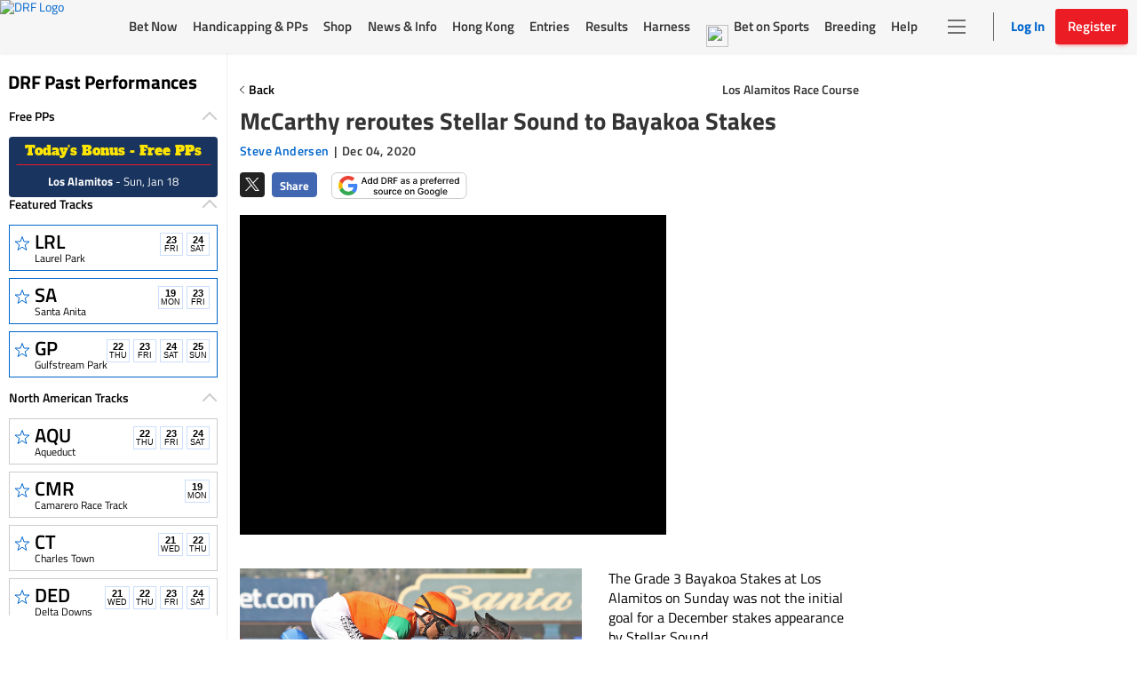

--- FILE ---
content_type: text/html; charset=utf-8
request_url: https://www.google.com/recaptcha/enterprise/anchor?ar=1&k=6LfEY0spAAAAADUWusoM5T43w0rH2timrbYw_El7&co=aHR0cHM6Ly93d3cuZHJmLmNvbTo0NDM.&hl=en&v=PoyoqOPhxBO7pBk68S4YbpHZ&size=invisible&anchor-ms=20000&execute-ms=30000&cb=8lskbkfhyc2h
body_size: 48705
content:
<!DOCTYPE HTML><html dir="ltr" lang="en"><head><meta http-equiv="Content-Type" content="text/html; charset=UTF-8">
<meta http-equiv="X-UA-Compatible" content="IE=edge">
<title>reCAPTCHA</title>
<style type="text/css">
/* cyrillic-ext */
@font-face {
  font-family: 'Roboto';
  font-style: normal;
  font-weight: 400;
  font-stretch: 100%;
  src: url(//fonts.gstatic.com/s/roboto/v48/KFO7CnqEu92Fr1ME7kSn66aGLdTylUAMa3GUBHMdazTgWw.woff2) format('woff2');
  unicode-range: U+0460-052F, U+1C80-1C8A, U+20B4, U+2DE0-2DFF, U+A640-A69F, U+FE2E-FE2F;
}
/* cyrillic */
@font-face {
  font-family: 'Roboto';
  font-style: normal;
  font-weight: 400;
  font-stretch: 100%;
  src: url(//fonts.gstatic.com/s/roboto/v48/KFO7CnqEu92Fr1ME7kSn66aGLdTylUAMa3iUBHMdazTgWw.woff2) format('woff2');
  unicode-range: U+0301, U+0400-045F, U+0490-0491, U+04B0-04B1, U+2116;
}
/* greek-ext */
@font-face {
  font-family: 'Roboto';
  font-style: normal;
  font-weight: 400;
  font-stretch: 100%;
  src: url(//fonts.gstatic.com/s/roboto/v48/KFO7CnqEu92Fr1ME7kSn66aGLdTylUAMa3CUBHMdazTgWw.woff2) format('woff2');
  unicode-range: U+1F00-1FFF;
}
/* greek */
@font-face {
  font-family: 'Roboto';
  font-style: normal;
  font-weight: 400;
  font-stretch: 100%;
  src: url(//fonts.gstatic.com/s/roboto/v48/KFO7CnqEu92Fr1ME7kSn66aGLdTylUAMa3-UBHMdazTgWw.woff2) format('woff2');
  unicode-range: U+0370-0377, U+037A-037F, U+0384-038A, U+038C, U+038E-03A1, U+03A3-03FF;
}
/* math */
@font-face {
  font-family: 'Roboto';
  font-style: normal;
  font-weight: 400;
  font-stretch: 100%;
  src: url(//fonts.gstatic.com/s/roboto/v48/KFO7CnqEu92Fr1ME7kSn66aGLdTylUAMawCUBHMdazTgWw.woff2) format('woff2');
  unicode-range: U+0302-0303, U+0305, U+0307-0308, U+0310, U+0312, U+0315, U+031A, U+0326-0327, U+032C, U+032F-0330, U+0332-0333, U+0338, U+033A, U+0346, U+034D, U+0391-03A1, U+03A3-03A9, U+03B1-03C9, U+03D1, U+03D5-03D6, U+03F0-03F1, U+03F4-03F5, U+2016-2017, U+2034-2038, U+203C, U+2040, U+2043, U+2047, U+2050, U+2057, U+205F, U+2070-2071, U+2074-208E, U+2090-209C, U+20D0-20DC, U+20E1, U+20E5-20EF, U+2100-2112, U+2114-2115, U+2117-2121, U+2123-214F, U+2190, U+2192, U+2194-21AE, U+21B0-21E5, U+21F1-21F2, U+21F4-2211, U+2213-2214, U+2216-22FF, U+2308-230B, U+2310, U+2319, U+231C-2321, U+2336-237A, U+237C, U+2395, U+239B-23B7, U+23D0, U+23DC-23E1, U+2474-2475, U+25AF, U+25B3, U+25B7, U+25BD, U+25C1, U+25CA, U+25CC, U+25FB, U+266D-266F, U+27C0-27FF, U+2900-2AFF, U+2B0E-2B11, U+2B30-2B4C, U+2BFE, U+3030, U+FF5B, U+FF5D, U+1D400-1D7FF, U+1EE00-1EEFF;
}
/* symbols */
@font-face {
  font-family: 'Roboto';
  font-style: normal;
  font-weight: 400;
  font-stretch: 100%;
  src: url(//fonts.gstatic.com/s/roboto/v48/KFO7CnqEu92Fr1ME7kSn66aGLdTylUAMaxKUBHMdazTgWw.woff2) format('woff2');
  unicode-range: U+0001-000C, U+000E-001F, U+007F-009F, U+20DD-20E0, U+20E2-20E4, U+2150-218F, U+2190, U+2192, U+2194-2199, U+21AF, U+21E6-21F0, U+21F3, U+2218-2219, U+2299, U+22C4-22C6, U+2300-243F, U+2440-244A, U+2460-24FF, U+25A0-27BF, U+2800-28FF, U+2921-2922, U+2981, U+29BF, U+29EB, U+2B00-2BFF, U+4DC0-4DFF, U+FFF9-FFFB, U+10140-1018E, U+10190-1019C, U+101A0, U+101D0-101FD, U+102E0-102FB, U+10E60-10E7E, U+1D2C0-1D2D3, U+1D2E0-1D37F, U+1F000-1F0FF, U+1F100-1F1AD, U+1F1E6-1F1FF, U+1F30D-1F30F, U+1F315, U+1F31C, U+1F31E, U+1F320-1F32C, U+1F336, U+1F378, U+1F37D, U+1F382, U+1F393-1F39F, U+1F3A7-1F3A8, U+1F3AC-1F3AF, U+1F3C2, U+1F3C4-1F3C6, U+1F3CA-1F3CE, U+1F3D4-1F3E0, U+1F3ED, U+1F3F1-1F3F3, U+1F3F5-1F3F7, U+1F408, U+1F415, U+1F41F, U+1F426, U+1F43F, U+1F441-1F442, U+1F444, U+1F446-1F449, U+1F44C-1F44E, U+1F453, U+1F46A, U+1F47D, U+1F4A3, U+1F4B0, U+1F4B3, U+1F4B9, U+1F4BB, U+1F4BF, U+1F4C8-1F4CB, U+1F4D6, U+1F4DA, U+1F4DF, U+1F4E3-1F4E6, U+1F4EA-1F4ED, U+1F4F7, U+1F4F9-1F4FB, U+1F4FD-1F4FE, U+1F503, U+1F507-1F50B, U+1F50D, U+1F512-1F513, U+1F53E-1F54A, U+1F54F-1F5FA, U+1F610, U+1F650-1F67F, U+1F687, U+1F68D, U+1F691, U+1F694, U+1F698, U+1F6AD, U+1F6B2, U+1F6B9-1F6BA, U+1F6BC, U+1F6C6-1F6CF, U+1F6D3-1F6D7, U+1F6E0-1F6EA, U+1F6F0-1F6F3, U+1F6F7-1F6FC, U+1F700-1F7FF, U+1F800-1F80B, U+1F810-1F847, U+1F850-1F859, U+1F860-1F887, U+1F890-1F8AD, U+1F8B0-1F8BB, U+1F8C0-1F8C1, U+1F900-1F90B, U+1F93B, U+1F946, U+1F984, U+1F996, U+1F9E9, U+1FA00-1FA6F, U+1FA70-1FA7C, U+1FA80-1FA89, U+1FA8F-1FAC6, U+1FACE-1FADC, U+1FADF-1FAE9, U+1FAF0-1FAF8, U+1FB00-1FBFF;
}
/* vietnamese */
@font-face {
  font-family: 'Roboto';
  font-style: normal;
  font-weight: 400;
  font-stretch: 100%;
  src: url(//fonts.gstatic.com/s/roboto/v48/KFO7CnqEu92Fr1ME7kSn66aGLdTylUAMa3OUBHMdazTgWw.woff2) format('woff2');
  unicode-range: U+0102-0103, U+0110-0111, U+0128-0129, U+0168-0169, U+01A0-01A1, U+01AF-01B0, U+0300-0301, U+0303-0304, U+0308-0309, U+0323, U+0329, U+1EA0-1EF9, U+20AB;
}
/* latin-ext */
@font-face {
  font-family: 'Roboto';
  font-style: normal;
  font-weight: 400;
  font-stretch: 100%;
  src: url(//fonts.gstatic.com/s/roboto/v48/KFO7CnqEu92Fr1ME7kSn66aGLdTylUAMa3KUBHMdazTgWw.woff2) format('woff2');
  unicode-range: U+0100-02BA, U+02BD-02C5, U+02C7-02CC, U+02CE-02D7, U+02DD-02FF, U+0304, U+0308, U+0329, U+1D00-1DBF, U+1E00-1E9F, U+1EF2-1EFF, U+2020, U+20A0-20AB, U+20AD-20C0, U+2113, U+2C60-2C7F, U+A720-A7FF;
}
/* latin */
@font-face {
  font-family: 'Roboto';
  font-style: normal;
  font-weight: 400;
  font-stretch: 100%;
  src: url(//fonts.gstatic.com/s/roboto/v48/KFO7CnqEu92Fr1ME7kSn66aGLdTylUAMa3yUBHMdazQ.woff2) format('woff2');
  unicode-range: U+0000-00FF, U+0131, U+0152-0153, U+02BB-02BC, U+02C6, U+02DA, U+02DC, U+0304, U+0308, U+0329, U+2000-206F, U+20AC, U+2122, U+2191, U+2193, U+2212, U+2215, U+FEFF, U+FFFD;
}
/* cyrillic-ext */
@font-face {
  font-family: 'Roboto';
  font-style: normal;
  font-weight: 500;
  font-stretch: 100%;
  src: url(//fonts.gstatic.com/s/roboto/v48/KFO7CnqEu92Fr1ME7kSn66aGLdTylUAMa3GUBHMdazTgWw.woff2) format('woff2');
  unicode-range: U+0460-052F, U+1C80-1C8A, U+20B4, U+2DE0-2DFF, U+A640-A69F, U+FE2E-FE2F;
}
/* cyrillic */
@font-face {
  font-family: 'Roboto';
  font-style: normal;
  font-weight: 500;
  font-stretch: 100%;
  src: url(//fonts.gstatic.com/s/roboto/v48/KFO7CnqEu92Fr1ME7kSn66aGLdTylUAMa3iUBHMdazTgWw.woff2) format('woff2');
  unicode-range: U+0301, U+0400-045F, U+0490-0491, U+04B0-04B1, U+2116;
}
/* greek-ext */
@font-face {
  font-family: 'Roboto';
  font-style: normal;
  font-weight: 500;
  font-stretch: 100%;
  src: url(//fonts.gstatic.com/s/roboto/v48/KFO7CnqEu92Fr1ME7kSn66aGLdTylUAMa3CUBHMdazTgWw.woff2) format('woff2');
  unicode-range: U+1F00-1FFF;
}
/* greek */
@font-face {
  font-family: 'Roboto';
  font-style: normal;
  font-weight: 500;
  font-stretch: 100%;
  src: url(//fonts.gstatic.com/s/roboto/v48/KFO7CnqEu92Fr1ME7kSn66aGLdTylUAMa3-UBHMdazTgWw.woff2) format('woff2');
  unicode-range: U+0370-0377, U+037A-037F, U+0384-038A, U+038C, U+038E-03A1, U+03A3-03FF;
}
/* math */
@font-face {
  font-family: 'Roboto';
  font-style: normal;
  font-weight: 500;
  font-stretch: 100%;
  src: url(//fonts.gstatic.com/s/roboto/v48/KFO7CnqEu92Fr1ME7kSn66aGLdTylUAMawCUBHMdazTgWw.woff2) format('woff2');
  unicode-range: U+0302-0303, U+0305, U+0307-0308, U+0310, U+0312, U+0315, U+031A, U+0326-0327, U+032C, U+032F-0330, U+0332-0333, U+0338, U+033A, U+0346, U+034D, U+0391-03A1, U+03A3-03A9, U+03B1-03C9, U+03D1, U+03D5-03D6, U+03F0-03F1, U+03F4-03F5, U+2016-2017, U+2034-2038, U+203C, U+2040, U+2043, U+2047, U+2050, U+2057, U+205F, U+2070-2071, U+2074-208E, U+2090-209C, U+20D0-20DC, U+20E1, U+20E5-20EF, U+2100-2112, U+2114-2115, U+2117-2121, U+2123-214F, U+2190, U+2192, U+2194-21AE, U+21B0-21E5, U+21F1-21F2, U+21F4-2211, U+2213-2214, U+2216-22FF, U+2308-230B, U+2310, U+2319, U+231C-2321, U+2336-237A, U+237C, U+2395, U+239B-23B7, U+23D0, U+23DC-23E1, U+2474-2475, U+25AF, U+25B3, U+25B7, U+25BD, U+25C1, U+25CA, U+25CC, U+25FB, U+266D-266F, U+27C0-27FF, U+2900-2AFF, U+2B0E-2B11, U+2B30-2B4C, U+2BFE, U+3030, U+FF5B, U+FF5D, U+1D400-1D7FF, U+1EE00-1EEFF;
}
/* symbols */
@font-face {
  font-family: 'Roboto';
  font-style: normal;
  font-weight: 500;
  font-stretch: 100%;
  src: url(//fonts.gstatic.com/s/roboto/v48/KFO7CnqEu92Fr1ME7kSn66aGLdTylUAMaxKUBHMdazTgWw.woff2) format('woff2');
  unicode-range: U+0001-000C, U+000E-001F, U+007F-009F, U+20DD-20E0, U+20E2-20E4, U+2150-218F, U+2190, U+2192, U+2194-2199, U+21AF, U+21E6-21F0, U+21F3, U+2218-2219, U+2299, U+22C4-22C6, U+2300-243F, U+2440-244A, U+2460-24FF, U+25A0-27BF, U+2800-28FF, U+2921-2922, U+2981, U+29BF, U+29EB, U+2B00-2BFF, U+4DC0-4DFF, U+FFF9-FFFB, U+10140-1018E, U+10190-1019C, U+101A0, U+101D0-101FD, U+102E0-102FB, U+10E60-10E7E, U+1D2C0-1D2D3, U+1D2E0-1D37F, U+1F000-1F0FF, U+1F100-1F1AD, U+1F1E6-1F1FF, U+1F30D-1F30F, U+1F315, U+1F31C, U+1F31E, U+1F320-1F32C, U+1F336, U+1F378, U+1F37D, U+1F382, U+1F393-1F39F, U+1F3A7-1F3A8, U+1F3AC-1F3AF, U+1F3C2, U+1F3C4-1F3C6, U+1F3CA-1F3CE, U+1F3D4-1F3E0, U+1F3ED, U+1F3F1-1F3F3, U+1F3F5-1F3F7, U+1F408, U+1F415, U+1F41F, U+1F426, U+1F43F, U+1F441-1F442, U+1F444, U+1F446-1F449, U+1F44C-1F44E, U+1F453, U+1F46A, U+1F47D, U+1F4A3, U+1F4B0, U+1F4B3, U+1F4B9, U+1F4BB, U+1F4BF, U+1F4C8-1F4CB, U+1F4D6, U+1F4DA, U+1F4DF, U+1F4E3-1F4E6, U+1F4EA-1F4ED, U+1F4F7, U+1F4F9-1F4FB, U+1F4FD-1F4FE, U+1F503, U+1F507-1F50B, U+1F50D, U+1F512-1F513, U+1F53E-1F54A, U+1F54F-1F5FA, U+1F610, U+1F650-1F67F, U+1F687, U+1F68D, U+1F691, U+1F694, U+1F698, U+1F6AD, U+1F6B2, U+1F6B9-1F6BA, U+1F6BC, U+1F6C6-1F6CF, U+1F6D3-1F6D7, U+1F6E0-1F6EA, U+1F6F0-1F6F3, U+1F6F7-1F6FC, U+1F700-1F7FF, U+1F800-1F80B, U+1F810-1F847, U+1F850-1F859, U+1F860-1F887, U+1F890-1F8AD, U+1F8B0-1F8BB, U+1F8C0-1F8C1, U+1F900-1F90B, U+1F93B, U+1F946, U+1F984, U+1F996, U+1F9E9, U+1FA00-1FA6F, U+1FA70-1FA7C, U+1FA80-1FA89, U+1FA8F-1FAC6, U+1FACE-1FADC, U+1FADF-1FAE9, U+1FAF0-1FAF8, U+1FB00-1FBFF;
}
/* vietnamese */
@font-face {
  font-family: 'Roboto';
  font-style: normal;
  font-weight: 500;
  font-stretch: 100%;
  src: url(//fonts.gstatic.com/s/roboto/v48/KFO7CnqEu92Fr1ME7kSn66aGLdTylUAMa3OUBHMdazTgWw.woff2) format('woff2');
  unicode-range: U+0102-0103, U+0110-0111, U+0128-0129, U+0168-0169, U+01A0-01A1, U+01AF-01B0, U+0300-0301, U+0303-0304, U+0308-0309, U+0323, U+0329, U+1EA0-1EF9, U+20AB;
}
/* latin-ext */
@font-face {
  font-family: 'Roboto';
  font-style: normal;
  font-weight: 500;
  font-stretch: 100%;
  src: url(//fonts.gstatic.com/s/roboto/v48/KFO7CnqEu92Fr1ME7kSn66aGLdTylUAMa3KUBHMdazTgWw.woff2) format('woff2');
  unicode-range: U+0100-02BA, U+02BD-02C5, U+02C7-02CC, U+02CE-02D7, U+02DD-02FF, U+0304, U+0308, U+0329, U+1D00-1DBF, U+1E00-1E9F, U+1EF2-1EFF, U+2020, U+20A0-20AB, U+20AD-20C0, U+2113, U+2C60-2C7F, U+A720-A7FF;
}
/* latin */
@font-face {
  font-family: 'Roboto';
  font-style: normal;
  font-weight: 500;
  font-stretch: 100%;
  src: url(//fonts.gstatic.com/s/roboto/v48/KFO7CnqEu92Fr1ME7kSn66aGLdTylUAMa3yUBHMdazQ.woff2) format('woff2');
  unicode-range: U+0000-00FF, U+0131, U+0152-0153, U+02BB-02BC, U+02C6, U+02DA, U+02DC, U+0304, U+0308, U+0329, U+2000-206F, U+20AC, U+2122, U+2191, U+2193, U+2212, U+2215, U+FEFF, U+FFFD;
}
/* cyrillic-ext */
@font-face {
  font-family: 'Roboto';
  font-style: normal;
  font-weight: 900;
  font-stretch: 100%;
  src: url(//fonts.gstatic.com/s/roboto/v48/KFO7CnqEu92Fr1ME7kSn66aGLdTylUAMa3GUBHMdazTgWw.woff2) format('woff2');
  unicode-range: U+0460-052F, U+1C80-1C8A, U+20B4, U+2DE0-2DFF, U+A640-A69F, U+FE2E-FE2F;
}
/* cyrillic */
@font-face {
  font-family: 'Roboto';
  font-style: normal;
  font-weight: 900;
  font-stretch: 100%;
  src: url(//fonts.gstatic.com/s/roboto/v48/KFO7CnqEu92Fr1ME7kSn66aGLdTylUAMa3iUBHMdazTgWw.woff2) format('woff2');
  unicode-range: U+0301, U+0400-045F, U+0490-0491, U+04B0-04B1, U+2116;
}
/* greek-ext */
@font-face {
  font-family: 'Roboto';
  font-style: normal;
  font-weight: 900;
  font-stretch: 100%;
  src: url(//fonts.gstatic.com/s/roboto/v48/KFO7CnqEu92Fr1ME7kSn66aGLdTylUAMa3CUBHMdazTgWw.woff2) format('woff2');
  unicode-range: U+1F00-1FFF;
}
/* greek */
@font-face {
  font-family: 'Roboto';
  font-style: normal;
  font-weight: 900;
  font-stretch: 100%;
  src: url(//fonts.gstatic.com/s/roboto/v48/KFO7CnqEu92Fr1ME7kSn66aGLdTylUAMa3-UBHMdazTgWw.woff2) format('woff2');
  unicode-range: U+0370-0377, U+037A-037F, U+0384-038A, U+038C, U+038E-03A1, U+03A3-03FF;
}
/* math */
@font-face {
  font-family: 'Roboto';
  font-style: normal;
  font-weight: 900;
  font-stretch: 100%;
  src: url(//fonts.gstatic.com/s/roboto/v48/KFO7CnqEu92Fr1ME7kSn66aGLdTylUAMawCUBHMdazTgWw.woff2) format('woff2');
  unicode-range: U+0302-0303, U+0305, U+0307-0308, U+0310, U+0312, U+0315, U+031A, U+0326-0327, U+032C, U+032F-0330, U+0332-0333, U+0338, U+033A, U+0346, U+034D, U+0391-03A1, U+03A3-03A9, U+03B1-03C9, U+03D1, U+03D5-03D6, U+03F0-03F1, U+03F4-03F5, U+2016-2017, U+2034-2038, U+203C, U+2040, U+2043, U+2047, U+2050, U+2057, U+205F, U+2070-2071, U+2074-208E, U+2090-209C, U+20D0-20DC, U+20E1, U+20E5-20EF, U+2100-2112, U+2114-2115, U+2117-2121, U+2123-214F, U+2190, U+2192, U+2194-21AE, U+21B0-21E5, U+21F1-21F2, U+21F4-2211, U+2213-2214, U+2216-22FF, U+2308-230B, U+2310, U+2319, U+231C-2321, U+2336-237A, U+237C, U+2395, U+239B-23B7, U+23D0, U+23DC-23E1, U+2474-2475, U+25AF, U+25B3, U+25B7, U+25BD, U+25C1, U+25CA, U+25CC, U+25FB, U+266D-266F, U+27C0-27FF, U+2900-2AFF, U+2B0E-2B11, U+2B30-2B4C, U+2BFE, U+3030, U+FF5B, U+FF5D, U+1D400-1D7FF, U+1EE00-1EEFF;
}
/* symbols */
@font-face {
  font-family: 'Roboto';
  font-style: normal;
  font-weight: 900;
  font-stretch: 100%;
  src: url(//fonts.gstatic.com/s/roboto/v48/KFO7CnqEu92Fr1ME7kSn66aGLdTylUAMaxKUBHMdazTgWw.woff2) format('woff2');
  unicode-range: U+0001-000C, U+000E-001F, U+007F-009F, U+20DD-20E0, U+20E2-20E4, U+2150-218F, U+2190, U+2192, U+2194-2199, U+21AF, U+21E6-21F0, U+21F3, U+2218-2219, U+2299, U+22C4-22C6, U+2300-243F, U+2440-244A, U+2460-24FF, U+25A0-27BF, U+2800-28FF, U+2921-2922, U+2981, U+29BF, U+29EB, U+2B00-2BFF, U+4DC0-4DFF, U+FFF9-FFFB, U+10140-1018E, U+10190-1019C, U+101A0, U+101D0-101FD, U+102E0-102FB, U+10E60-10E7E, U+1D2C0-1D2D3, U+1D2E0-1D37F, U+1F000-1F0FF, U+1F100-1F1AD, U+1F1E6-1F1FF, U+1F30D-1F30F, U+1F315, U+1F31C, U+1F31E, U+1F320-1F32C, U+1F336, U+1F378, U+1F37D, U+1F382, U+1F393-1F39F, U+1F3A7-1F3A8, U+1F3AC-1F3AF, U+1F3C2, U+1F3C4-1F3C6, U+1F3CA-1F3CE, U+1F3D4-1F3E0, U+1F3ED, U+1F3F1-1F3F3, U+1F3F5-1F3F7, U+1F408, U+1F415, U+1F41F, U+1F426, U+1F43F, U+1F441-1F442, U+1F444, U+1F446-1F449, U+1F44C-1F44E, U+1F453, U+1F46A, U+1F47D, U+1F4A3, U+1F4B0, U+1F4B3, U+1F4B9, U+1F4BB, U+1F4BF, U+1F4C8-1F4CB, U+1F4D6, U+1F4DA, U+1F4DF, U+1F4E3-1F4E6, U+1F4EA-1F4ED, U+1F4F7, U+1F4F9-1F4FB, U+1F4FD-1F4FE, U+1F503, U+1F507-1F50B, U+1F50D, U+1F512-1F513, U+1F53E-1F54A, U+1F54F-1F5FA, U+1F610, U+1F650-1F67F, U+1F687, U+1F68D, U+1F691, U+1F694, U+1F698, U+1F6AD, U+1F6B2, U+1F6B9-1F6BA, U+1F6BC, U+1F6C6-1F6CF, U+1F6D3-1F6D7, U+1F6E0-1F6EA, U+1F6F0-1F6F3, U+1F6F7-1F6FC, U+1F700-1F7FF, U+1F800-1F80B, U+1F810-1F847, U+1F850-1F859, U+1F860-1F887, U+1F890-1F8AD, U+1F8B0-1F8BB, U+1F8C0-1F8C1, U+1F900-1F90B, U+1F93B, U+1F946, U+1F984, U+1F996, U+1F9E9, U+1FA00-1FA6F, U+1FA70-1FA7C, U+1FA80-1FA89, U+1FA8F-1FAC6, U+1FACE-1FADC, U+1FADF-1FAE9, U+1FAF0-1FAF8, U+1FB00-1FBFF;
}
/* vietnamese */
@font-face {
  font-family: 'Roboto';
  font-style: normal;
  font-weight: 900;
  font-stretch: 100%;
  src: url(//fonts.gstatic.com/s/roboto/v48/KFO7CnqEu92Fr1ME7kSn66aGLdTylUAMa3OUBHMdazTgWw.woff2) format('woff2');
  unicode-range: U+0102-0103, U+0110-0111, U+0128-0129, U+0168-0169, U+01A0-01A1, U+01AF-01B0, U+0300-0301, U+0303-0304, U+0308-0309, U+0323, U+0329, U+1EA0-1EF9, U+20AB;
}
/* latin-ext */
@font-face {
  font-family: 'Roboto';
  font-style: normal;
  font-weight: 900;
  font-stretch: 100%;
  src: url(//fonts.gstatic.com/s/roboto/v48/KFO7CnqEu92Fr1ME7kSn66aGLdTylUAMa3KUBHMdazTgWw.woff2) format('woff2');
  unicode-range: U+0100-02BA, U+02BD-02C5, U+02C7-02CC, U+02CE-02D7, U+02DD-02FF, U+0304, U+0308, U+0329, U+1D00-1DBF, U+1E00-1E9F, U+1EF2-1EFF, U+2020, U+20A0-20AB, U+20AD-20C0, U+2113, U+2C60-2C7F, U+A720-A7FF;
}
/* latin */
@font-face {
  font-family: 'Roboto';
  font-style: normal;
  font-weight: 900;
  font-stretch: 100%;
  src: url(//fonts.gstatic.com/s/roboto/v48/KFO7CnqEu92Fr1ME7kSn66aGLdTylUAMa3yUBHMdazQ.woff2) format('woff2');
  unicode-range: U+0000-00FF, U+0131, U+0152-0153, U+02BB-02BC, U+02C6, U+02DA, U+02DC, U+0304, U+0308, U+0329, U+2000-206F, U+20AC, U+2122, U+2191, U+2193, U+2212, U+2215, U+FEFF, U+FFFD;
}

</style>
<link rel="stylesheet" type="text/css" href="https://www.gstatic.com/recaptcha/releases/PoyoqOPhxBO7pBk68S4YbpHZ/styles__ltr.css">
<script nonce="jbloiHxbVmzOagndXUjq4g" type="text/javascript">window['__recaptcha_api'] = 'https://www.google.com/recaptcha/enterprise/';</script>
<script type="text/javascript" src="https://www.gstatic.com/recaptcha/releases/PoyoqOPhxBO7pBk68S4YbpHZ/recaptcha__en.js" nonce="jbloiHxbVmzOagndXUjq4g">
      
    </script></head>
<body><div id="rc-anchor-alert" class="rc-anchor-alert"></div>
<input type="hidden" id="recaptcha-token" value="[base64]">
<script type="text/javascript" nonce="jbloiHxbVmzOagndXUjq4g">
      recaptcha.anchor.Main.init("[\x22ainput\x22,[\x22bgdata\x22,\x22\x22,\[base64]/[base64]/[base64]/KE4oMTI0LHYsdi5HKSxMWihsLHYpKTpOKDEyNCx2LGwpLFYpLHYpLFQpKSxGKDE3MSx2KX0scjc9ZnVuY3Rpb24obCl7cmV0dXJuIGx9LEM9ZnVuY3Rpb24obCxWLHYpe04odixsLFYpLFZbYWtdPTI3OTZ9LG49ZnVuY3Rpb24obCxWKXtWLlg9KChWLlg/[base64]/[base64]/[base64]/[base64]/[base64]/[base64]/[base64]/[base64]/[base64]/[base64]/[base64]\\u003d\x22,\[base64]\x22,\x22w5/Dv8KRV1nCosKqw7XDriLChXrDlATCjTcUwpfCq8Kaw7/DhzcaBW1PwpxNdsKTwrYAwqPDpz7DvjfDvV5hbjrCtsKMw6DDocOhZS7DhHLCknvDuSDCosKYXsKsOcOjwpZCOsK4w5BwfsKJwrY/SMO5w5JgWmRlfETCjMOhHSbCmjnDp0/[base64]/DolXDnMO4IsK3YsOWw50FGsOpL8Kqw5oGwp3CuMKmw7nDlDbDt8OodcKqfD97ZwHDscOoHsOUw63Dr8KKwpZ4w5TDuQ40CkzChSYnRUQABFcBw741OcOlwplKNBzCgDfDlcOdwp1swoZyNsKBD1HDowEGbsK+Wx1Gw5rClMOkd8KafFFEw7t4GG/Ch8O+chzDlzlmwqzCqMKiw5A6w5PDpMKZTMO3S2TDuWXCrsOaw6vCvVgcwpzDmMOFwonDkjgbwpFKw7cSdcKgMcKTwqzDoGdGw5QtwrnDiwM1wojDs8KwRyDDksOWP8OPCSIKL1/CujVqwpnDr8O8WsOpwrbClsOcNCgYw5NIwq0IfsOZKcKwED4+O8ORdnkuw5EHNsO6w4zCo0IIWMK/XsOXJsKnw7IAwog3wqHDmMO9w5TCjDUBYWvCr8K5w6YSw6UgOB3DjBPDlcOHFAjDncKJwo/CrsKHw6DDsR4FTncTw7VZwqzDmMKvwpsVGMOnwqTDng9+wpDCi1XDvRHDjcKrw6YFwqgpR3powqZjGsKPwpIIYWXCoCTCpnR2w4RRwpdrJErDpxDDmMK5woBoCMOgwq/CtMOCYTgNw7RacBMHw6wKNMKHw5Rmwo5Dwpg3WsKOOsKwwrBRUCBHNE3CsjJOB3fDuMKlJ8KnMcOqI8KCC1Auw5wTRQ/[base64]/IcKlMHzCjcOow4HCtsOZWcKofsKrPV8aw7lgwosnNMKRw6XDiUHCuw1xC8K6e8KQwqnCsMKBwqrChcObwrfCrMKfRMOhFDsBecKUF2/DpMOmw5FWYhgqIE3DgcKewp7DlRhCw7Udw7FTTRDCp8Ojw77CrcK9woRpF8KowqbDskXDo8OxRm4PwpTDikcvIsOew6s+w5Q6ecKrQj1LEnpLw7JLwr3Cjj5aw47CncKXJHDDhcKCwp/DmMOiwpHDu8KDwr1awq9pwqjDjVpnwofDvU4TwqHDn8KLwqtgw7rDlQUFwrjCvm/CtsKhwqIlwpEOcsO0AHxzwpbDoE/[base64]/DlcOHw5fCq8OAwq4VQ8KXwrBlYzQ3wrYBwq0eT8KKw5fDuU3Du8Kjw4bCt8O6Dlhuwq8kwqTDtsKPwps3G8KYOUbDpcKiwpnDt8OZw4jCjjPDrgHCu8OFw67DrcOPwpoCwppBPMOIwp4Owol3WsOYwrsLWcKVw4IYW8KQwrJ5w5drw5fCih/DkQnDuUnCvcO7O8K0w7JUwpTDncORCsOkKj4PT8KZVxZ7VcOLPcK2asOTNMOQwr/[base64]/w4DDrHHDrMOqw4PDiRPDsjjDqSFTwrHDgRguTMO8M3zCoxjDicKow7MXMTNrw6UfAcOPWsKuK08jDjPCu1LChcKCK8OCIMO7S1vCscKaW8O/[base64]/[base64]/CsD8UG8KEwoIPw68dwrfCoMK7wr1ODMK5XMKawrDDjmHCvjXDkWZURSQuMy3CgMKOOMO/BCBgaVTDhAFUIgg7w6sYbXfDpXcJOA7DtXJtwpEtwpxYFMKVUcKLwqzCvsOuS8O7wrAfLiAOYcKswrfDrMKxw7hDw5A4w4HDr8KyZcOUwrEqcMKMwp4rw5jCosOnw7NMNMKbMsKjZsOmw5t/w7dpw4lTw63Ciig2w7rCoMKDwqxRAsK6FQvClcK/eifDlXrDkMOGwpDDsXUww6jChsKETcKqPcKHwrIQHGVYw4fDnMORwpQ5NhTDqsKuw47Cq0ApwqPDmcOXZg/DqsOjNWnDq8ObaGXCqGlMw6XCtB7DqDZlwr51dsKFJGl6wofCqsK8w5PDusKyw6DDqW5gGsKuw7rCh8KVFHBaw5PCtWtrw7bChVNww7TChMOBUGPDjTDCkcKrORdxwpHDrsOew54uw4rCl8KPwqQtw6/ClMKvckpnfCpoBMKdw5TDgmMJw5oBK1rDscO6XcO8E8KnAQd1wrrDnB1awqnCkD3DsMK3w7EcSsOawoh0TsKTacONw6EKw4/DgsKWUgjCiMKFwqzDlMOdwrfDosKbUScAw60iV1DDkcK3wr/DuMOUw4nCm8OwwobClTbCmXtKwqjDmMKUExMGKg3CkiVXwr/Dg8KHwrvDrSzCtcK1wpUyw77CqsKMwoMUaMOOw5vCrR7DvGvDrVpALSbCh28VSQQewp5QdcOgeiBZcBfCicOww4Fvwrhjw5fDpyTDuzfCscKiwqbCisOqwqs1KcKvCcOVCBFgPMK9wrrCvSlmbnHCl8KgSkbCjcKmwocVw7LCpD/Cpm/CknDCl2rCm8OST8KFUMOMTsK6B8KxDHA/w4EPwrBwQ8OOPMOtHj4Lw4zCtsKWwqDDnQRIw5YLw5bCmMKxwrQ0acO/w4fCuxfCgEfDgsKSw6BsScKSwqEpw7fCiMK0wrjCowbCkhQBb8OwwrVhSsKsRsKzDBdtQH5bw6XDrsKmYVM3WcOLwqUNwpAUwpIMJhxgaBBfI8KgaMOlwrTDq8OHwr/Cn2vDncO/P8KgJ8KdDMKxw4DDqcOOw7nCsxbCsT8DGV5zSH/[base64]/w6s5w5bDiMKlPlnDt08kwp/Djy5NVijDhMOiwqkDw6vDmjdcAMOdw6o4wpPCksO/[base64]/DhsKDw6UYwrvDhMOfw43DiHLDrMKAw7jCnh/[base64]/CpMKEMDLDrA7CtwTDkUTClcKzFMOmLQHDrcOMKMKBw5BYTzjDqXrCu0XClQtAwozCuhtCwrPCqcK+wodiwohLP0PDlsKcwrEYPFMTLsKLwrbDk8OdH8OABMKtwrIVGsO9w4/DvsKIDDp5wpXCpXx3Lghmw4bDgsONHsOtKjLCmkw9wrFHOEPDuMOBw5BOYyVOEcOywpBXJcKDLMKkw4Zbw7tbYWfCqH9wwrnCgMKVH2EFw7gVwqMaSMK+w7fCmCfClMOzecOPw5nCo0J1czzDr8OOw6nCvm/DiUEAw7tzKFfCnsOJwro8YcOQccKgRFUQw5TDvnlKw5JYV1/[base64]/LMK/wqbCpiV2w4fDvWLCuTTCo8OEwrzDqsOAw5onwrI7MVBEwoQPTFh/wofDpMKJF8OOw5rDosKIwpoIZ8K+PhADwrwxIsOEw5Zlw4EaTcKbw6hdw6gUwoTCuMO7GgLDg2vCpsOVw7rCsU5nAMO/w5zDiC4JNHjDgC8xwrAgTsOTwrpQQE/DksK/[base64]/DlcOVw4vCqcOUa1BgOWxoP1MnEsOZw5TDlsKRw7BuaHgBAsKSwrY6ZE/DjgpebmTDuDt1E14yw4PDj8K2CndQw4l1w71bwoTDjx/Dh8OVCVzDp8OQw6VHwqohwqI/w4fCrg9jEMKmfMKkwrEBwogiDcOtEhkyLyHCjRPDqcOTwqDDtn1Hwo7DrH3DmsK/KUvCkMOZNcO4w447PkTCvyYiTUnDrsKvQ8OJwpo/wpkPDwdqwozCjsKjIsOew5l4wqHDt8KhdMK8cwQKwo87KsKnwq3CmgzCisOIYcOCTSvCpHJaAMKXwrgiw7nChMOdDW4fIGRhw6dgwqwzTMK1w4k7w5bClnt9w5rCi0lYwp/DnhRaUsOBw4nDlMKow6fDpSFXJRTCicOcczNUfcOlMCTCllfCn8OhdSbCgBIEO3jDuyfCiMO1wpbDk8OeamDDjT4fwoTCpgAEwrLDo8KAwopbw7/[base64]/DsFrDosKMVh1yGBbDk8ODWWHCocOGwqjDuijCuj3DrMK5wrFyADkVFMOvYlBUw7sYw79LesKiw7x6eFPDscO4w6nDk8KyeMKCwodhGjzCjF/Cu8KMTcO1w5rDu8KMwqHCpMOGwonCsXBFwqgYdE/[base64]/[base64]/DlnrChyLDgBrDhkkUwrvDgxrDjsOgAj0WIMKjwplBw50kw4/DkTxlw7t+csKyWDjChMKhNMO9X0LCqC3DrgwMAhUsA8OBMsOLw5Yfw5tOGcO5w4XDumMdIVnDgsK+wpN9H8OTG1LDn8O/wqPCvsOQwp9EwrV9YWVpEUHCnizCsGHDklnCuMKsbsOTaMO7FF3DvcONdwzDnWtKUgPCpcOKL8O2woMvK1Ine8O+bcKuwoluZMKew7PDsEwwWC/[base64]/RcONw6TDoMKESiPDu8KhRDvCucKkwqrCrMOCwqlwRcOBwq0qFh/[base64]/acKZIkN9w6PDssKscsKqQBocTsOzV8O6woHCuCAXRhMxw5Bfwo3Dk8K3w4c9L8ODG8OBw48Kw57Ck8Owwrx+c8O0YcOlBlTCjMKww6g8w5p8NWpTXsK/w6QYw6olwpUjL8KtwrA0wpEfbcOsIcOxwrwZwr/CtH7CisKbw4rDisOaHBJgdMOwaWvCisK0wrtfwr/CocOFLcKRwrPCnMO2wqEHZMKBw4MsXR7DkDcbIsKzw6LDi8OQw78/dkTDpD3Dt8ODXHbDgDpwAMOWOWfDqsKHSMOcHsKowqMbZMKuw4bDvcOWwo7DpHZAMw/DpAQIwq1Sw4VaZcKEwrzDtMO1w6A5wpfComMPwpnCs8K5wo/CqWU1wrJ3wqF/[base64]/Ck8OEN8KRwoPDh8OFOcOdw4sww7zDgwECL8KjwrsQGzjDoz7DrcKBwqvDosObw5ZCwpTCpHVmEcO/[base64]/UGAAwqDDq8OXI0FQw6oHw63DrjRZw77CvxIDRg7Crm87ZsK2w7rDq0FrVcOlcU88D8OmMB06w5zCi8KaFzrDhsKGw5HDmwsRwo3DjMOtw6A3w7LDvsOQM8OJTSt8wqrDqBHCmQVpwqTDihE/wqfDn8KyKk8+bMK3LhVEKm7DoMKHIsOYwpnDhcOqclQ+woFrD8KPScOfC8OBAcOFLsOJwqHDr8OFAmPDkQ4gw4fCvMKZb8Kfw4tPw4zDvcObKz1zEsOww6TCscOBaSAtTMOVwrB/[base64]/GMKcZsOXLsKfeMOrMcK/w7cnZHTCt8OAw646fMKvwo42w5jCm27Dp8OOw4TCrcO2w5bDv8OewqUlwohqJsO4w4ZCK0/[base64]/w5HCpGQeU8OVPcOyQMKhw5rDi1YkS0XCj8ObwqI0w70hwoTCjMKDwqgQVFILL8K+Z8KDwpNrw6h7woUaYcKXwqNxw5VYwrEIw7/Dq8OsJMOhVSBrw4PCsMKpGcOsfxfCqcO4w6zCscKdwpITcMOBwrzCmybDu8KXw5/DhcOOQsOMwrvCo8O8AMKFwozDu8ObWMKewqxEP8KBwrjCqsOgXMOyCsOFBgLDj103w4ltw6XCicObAcKzwrDCql4cw6XDocOqwoJjOy3CiMOSLsKFworCrl/CiTUHwocEwp4Iw7JhBRnDl31RwoHDssOTTMK4RXfCu8Kiw7hqw5DDn3d2w65oYRDCly7DgzBYwqZCwqshwpwEM3DCh8Ojw6sGVE9RbVBDPFR6QMOyUToQw6Vuw73Ci8OjwrpZQ09Yw6FEKh53w4jDh8OSFBfClwx2TcKPaHFsTMOlw7/[base64]/CpsKGWgvDgsOjw5DDq8OXGhA4E1Iow41nwoJbw7Rlwph4Cm3CrjPDmDnChz41TcKJTxY5wql2wq3DrTjCgcOOwoJeXMKnYyrDpgnCu8K3CErCn2rDqBMURsOBeHwnQkrDt8Oaw5pIwow/TMOsw5rCvmDCgMO0w7oowoPClFzCpREtbU/[base64]/[base64]/[base64]/wpLDgsOowok5wr/[base64]/Ct8OWw7kTwpHCkDMKw7VdwoZBw58TUC3CosKbwodtw6NxCBlTw4EbMcOrw6bDkC8EZ8ODTcOMLcK4w7nDp8KqLMKUF8KAwpPCjRjDtFrCmz/[base64]/DsxVDAMOKwoBwAcKudEnDjsKew7NewqfCisK/[base64]/DngHCjHHCoSM6wqvClcKRworDrWhtbcKYw58aKz4hwoRyw6MoGcOvw7wwwq1SLmldwp9GZMOCw7nDncOaw7A3KcONw5DDksO1wpwYPA3ChcKeTcKbTDHDrCIEw7fDkD/CoRBDwpLCisKDD8KrBAXCpcO3wowQCsOvw7DDhwx4wrIGG8OhVcKvw5DDsMOFOsKmwrBBLMOjHcOeHUBZwqTDmlrDgxTDsh3ChUTCqg5wZnAMGBBGwoLDocKNwrVHecOjaMKXw5LCgi7CkcKyw7B2OcKJIww5wpp+wpsKPcKvBj0lwrA1MsK/[base64]/Cg8KhXsKHwq05PMKTJW53w71+DMOnCAcgwpHDnmwsXDtZw5fDhmEkw4Ydw50EQnAnfMKBw7VJw61tScKtw7YTHMOPAcO5EC7Dq8OAST5Rw6vCpcOYfSZfD2/DksO9w617DRc7w4gbwpHDgMKmUMOSw44dw7DDo3rDocKowprDl8OfW8OMX8Oiw5vDucKtTsKwT8KQwrLDpBzDgX/CoWZPC23DicOuwrXDnTjDr8KKwqlYw5jCv3Qsw6LDujEPdsKYR1zDtBnDmR3DmGXDicKOw7J9YcOwSMK7C8KFLsKYwrbCpsKOwolMw694w45WDmLDnk/[base64]/DmivCsS3CuFQdQ8ORw4w6wrMDwr1ndmDCtcOzTlQvDcK9f243w70eK3DCk8KOw60aT8OvwrU7wqPDqcK9w4Irw5fCqzvDj8OXwrEjw4DDusKVwpBkwpECW8KMGcK9CzJ/wq7DpMOtw4zDrlHDvAEhworDj0Y7LsOBC2Q1w7cvwrFWDzjDkmsew4Zqwr/ClsK9wrPChHtOGsKywrXCjMK4GcKkEcKvw7UwwprCscOWa8OlZcOsTMKyLCPCkzkXw7nDoMKKw4bDnDDCocOUwrx0DGzCu0A1w4QiQx3Cr3vDocOwCwMvUcKYbcK0wp7Dp0Bnw5/CnC/Dnz/Dh8OHwrABXVjCk8KeWh5Xwohmw79tw7fCnMOYZAR4w6DCgsKPw7AEVGfDncOqw6PCgHlqw63DpcKvPF5BVcOkCsONw4PDjz/[base64]/CsiFTwrg/w7HCrMKHD0FAdnUmwpnDtQnCm1rCtVnDpMO2H8Oqw7zDgHHCjMKgdU/DkV5AwpVkV8K6wqPCgsO6DcOdwoLCpcKZAD/Crl/Ckh/ClEzDtAouw5k6S8OcY8K5w60KQcOqwqjDuMKuwqseJW/CpcOCJhBvEcO7XcOnbhXCj0bCiMO3w4xaakjCnlZQwow8SMOPMmsqwqLCq8OdccKLwqXClhxRU8KoW1cVXsKZZxTDisKzaHLDssKrwqVQaMKDw53DsMO2MVk0YjfDpFQ0YsKUQh/[base64]/Dk8OxJkFiaDbCtSQZwokXwrJwN8Kow6fDqMO7w7wAw5sOUSU5SErCocKmPjjDr8OyW8KCfxzCrcKzw6zDn8O6O8OVwp8uQy4+wqnCosOkY0jCvcOYw7bCiMOswrQ/[base64]/wpxsw6Vzw7kLwp5Dwqkuw5l/JsKwLFgfwqHDm8KfwqTChcOGehsfw47CqcOJw6YadHvCpsKewowAeMOgK1hNccKYDnlMw4hTEMOuKg4LfMKNwrdxH8KUQznCn3Q+w6NRwpPDvcOfw5LCjVfDt8KSGMKRwpnCjcKRUjvDsMOvwqTCvUbDrX8aw7jDsC05w4JgZznCrsKjwrvDgRTDkm/CksONwohFwr1Jw5s8wqRdwrjDlXZpBsOlY8Kyw4DChhYswrk7wpF/[base64]/Dh0TChwpJw6J4asOrE27CrcOza8K1LzHDgwk5w6DCn3vCt8Ocw6TCvABKGQ3CucK1w452esKkwolGwozDoTzDhzZcw68zw4AIw7TDiCl6w44uO8Kdfg93ZSvDgcOuRQDCpMOfwrltwpNDw4vCgMOWw4MfLsO/w6AEYRfDn8Kxw6sxw5wOcMOAwrRMLsKhwpfCjWLDlXXCisOBwo9GcnYkw4V7X8KmSWAOwpE2PsKswo/DpkRuMcKcZ8KaZcOhMsOUNH7DkGvClsKdWMK/JHlEw6ZhGAPDq8KFwpoQaMOFOsOlw5PCowvCgwLCqQxCNMOHMcOKwq3CsSPCtxs2KCLDnzQDw411w6tZw5jCpkLDoMOjFmPCi8O3w7cbO8OxwoDCp3DCgsKbw6YDw45HBMKTBcOtF8KFScKPAcOHUEDCkVjCo8OmwrzDvyzClWRiw6QvaFfCtsKvwq3Dp8O+dhbDoh/CncO1w5XDpW40aMKqwpIKw63DpQLCtcK4wq8kw6luSkzCviB9D2DDn8ORDcKnKsOXwrHCtSgCRsK1w5o1w6rClUgVRMOlwpgMwoXDssKWw5Vmw5oQeTcSw7QICVHCqcKPwo1Ow6/Cv1p7wq8nHXhCUg/[base64]/AcOgw4YyADpkwoYbwrhpfTYFA0rCo8KEagrDtsOhwpLCrzTDgcKgwofDmkkIETIlw5PDr8OJM2UEw50YMjwOLTTDtDwEwqPCrMOUHmIdRX5Sw5DCpwHDmwfCq8Kywo7DmwhKwoZmw5gCcsO0w5bDmiB/wr8yWzp8w651c8OTBkzCulsSwqwEw6TCpnxcGytLwooABsO6H1p9c8KcBMKbYmV1w6PDp8KrwrddClDCpBnCkUnDqWpgES7CrTbDk8KPI8OEwp8mSTIIw7MRZSDCoAYgdzE/[base64]/DtGzCmXExCXpUfMO5wp/CqhQeYMOOw5cDwrnDhsOzw6xBwqJsCsOcYcKaAizCicK6w5VyD8Kow4Z/[base64]/CqHLDuMKJFnfCoMKewqQ2wpnCigLDgB43w6EHHMK3wrEAwowkAEPCl8Kjw5UQwr/DrgnDlXd+OlnDrsOACycow4MGwqBtSGHDpE7DgcKxw4h/w4fDgXFgw7M4w50eM1fCjMOZwpUOw5kFw5ZLw5BTw6J/wrYUdQo6wofCoRzDucKbwqjDp0kjBcK7w5TDg8KPKloPMDXCq8KHaAfDhMOqdsOSw73Duj1CPMOmwr4/JMK7woVTE8OQVMKDUzB1w6/DqsKlwo7CtQtywrxbwo7DjjPDlMKNOGhRw6kMw5NyDGzCpsO5RxfCqTUiw4MBw5InEsOtXH9Ow4LDtMK9acKVwpBhwok6VxReeijCswYyHMO3OAbDgMOIP8KVW1xIHsOgI8KZw4/CnRXChsOaw6cKwpVcHGcCw4/[base64]/DosOkwprDo8OGFAtvw4rDnsORw7Z5w7jCi8OGwqfDlsOIOknCk3vCumLCpAHCocK8a2XDql4tZcO3w7o/MsOBQcOdw5Ulw43DkH/Dmxglw7HCt8OUw5cQV8K3IT8jJcONK2rCvzLDpcOPaSYLX8K/Xn0qwqFJbknDuksMHkvCp8OAwoJYUUrCj3/Cq2vDrgYXw6hLw5nDtMKYwp/ChcOyw6TDo0/[base64]/Cu8OCGhBmeiY2w4EQNcKgwrHCg8KZwqdWRsK6EEEXwprCjSAEfMKxw7LDmgk5TyxRw5TDh8OYdcOww5LCu05RHMKAFFbDrgvCin5AwrQiSsO5AcOGw7/CoWTCnHlBT8OuwqpfM8Kjw77DhMOPwqtdKj4+wqDCoMKVayAuEQzDkRUEdMOFccKdeGtTw6HDtifDksKOSMOGUMKTOsORbcKyJ8O2wrxMw45EEB7DqCtJL0HDri/DuAEjwqQcKHNHdTo0NSbClsKxZMORQMKxw5TDpC3Chz7DqcKAwqnDsXBsw6jCvcO6wpscFMOdSsOxwrTClgrCgjbCgC84bMKFfnXDlE1UN8KtwqpAw5JIOsKRQj1jw6fCmT02alkdwoDDk8KnO2zDlcO/wrjDrcOOw6sjC0ZPwrnCjsKbwo50D8KNw4TDqcK6JcKLw4PCv8K0wofCq1A9MMKcw4VZw6ByYcK+wqHCpMOVFALDhsKUSgnCnsO2Xx3CqMKhw6/CjkvDoz3CjMOTwp9Iw4PCkcOsEUvDuhjCli3DpMOZwq3CihfDhikmw4onLsOcG8O7w4DDmX/[base64]/CocOSwo1/w6bDlMOpw4TDhyXDvMKJw44DD8OISyjDqcOnw7p6cEFpw4RBa8ORwoTDolrDjMOSwpnCsjLCvMO2V2/[base64]/w74ewqY7w4vClR8rFcOnw48vfMO5wrvDqAwFw4XDqlDCm8KOagDCnMOpUXI8w45ow7Vew5dGRcKdecO+KXnClMOgDcK6XSgXesO7wrI7w6BhKsKmTWIxwofCvzQuIcKRCUnDimDDi8Kvw5HCiVdtYcKRH8KELAHDpMKRbxzCnMKYYWrCl8OOQTjDgMOfPAXCj1TDn1/DuUjDimvDsmI0w6XCo8K8bsK3w4Bgwq9jwqLDv8K/MUIKKRdow4DDk8KIw6pfwpDDoljDgxkvCRnCtMKZAkPDisKxNx/[base64]/CqCdLw59jNS/[base64]/CoMKMw79WwpMaB8KvZRVSwrrDlsKRdCtddwDDlsKMGn7ChFZ1OMKjL8KHc1gQwq7CksKcwpXDrDNYB8OIw4/CgsKww6Y1w5Yuw4thwqDDq8OodsOgfsONw44Pw4QcJMKxNUYTw5PCuR8mw7vDrxxBwqrDlHzCtXsrw4jCgMORwoJVOQLCvsOqwo0EZsOJaMO7w6w1FMKZF3Z7K3vDncOCAMO7OsOsaAVZbcK8KMK4TmJeHhXCusOkw5xoY8OtYFdLCUp2wr/DsMKpSDjDv3LDu3LCgi3CscOywrkOD8KKwoTCs27DhcO0fAnDuQ1EcBVrYsK4d8KaeDTDuTV2w4sMBQbDjsKdw67Cg8OADwE0w5nDkmtuFy7CusKYwrXCp8KAw6bDqcKNw6XDh8Ohw4ZLSzPDqsOLD2d/E8Omw4tdw5DDu8KJwqHDo0zDisO/[base64]/[base64]/[base64]/CiR/CkcOuw6LDgU5mwrzDnmzDrBnCq8OqUx/DqUARw6fCoQscwpjCo8Oyw7bDpiTChsOVw4lEw4TDglfCucKbcwAiwobDtzfDpsKYJcKDfcOzDhPCrXI1d8KJb8OKKBDCsMOuw7VtQFLDukcObcOJw6/CgMK3HsO6NcOEC8Kpw6fCj2PDuQ7Dk8KvccOjwqJSwprDpzxNX23DmTTCkF5TVH46wqPDhVzCgMO/LDfDgMKZS8KzacKIX03CmsKiwoTDl8KpMDLClkDDrWESwp/[base64]/CgnLDoMOEcsK5bsOMdMOTwrDDt8Ovc2DChkQ0wrZgw4xGw7LCv8K0w7p/wpjCvCgzK0t6wqQ9w6LCrx7CllEgwqLCoiAvIGbDkShow7XDrBjDo8OHeXhsOcOzw7PCscKRw7wZGMKlw5LCkBPCkQPDvXp9w4MwcRgcwp1bw7EHwocIKsKGNh3DjcO1BzzDnkXDqx3DgMOiFwQ/w7jDh8O9VmbCgsOfUsOKw6Eza8OBw70xHH58ejICwoHDpcOafsKkwrfDtsO9fsOMwrJLNMO7BU3CokTDhmjCgcKbwonChxMDwq5JEcKsAMKlC8KTP8OJRSzDvMOZwpMfIivCsA96wqvDk3Zxw5AYRFdhwq0lw7V5wqvCmMK/YsKzXh0Jw7ALHcKkwpzCqMOmambCr2QRw7wYw4bDscOdPmnDjsO6LnXDrcKtwpzCvcOgw7rDrcK6XMOXG0bDm8KMKcKXw548YDXCi8Ouwrk/eMKwwo/Dqj4OAMOKJ8K+wqPCjsKvFD3Cj8K2GMOgw43DkgjCgjPCqcOUVyY5wqfDkMOzRzgZw6NqwrYBMsKcwqlsLsKAw4DDqxfCqlMkF8KywrzCqwsRwrzCpiF8wpBpw5AewrUrIFfCjCjCj0nDs8OxScOPCcKUwpDCncKNwpUUwo3CssKwNcOnwptGw4EMEi4zfkcfwp/CmMOfJx/[base64]/CiTglwpcgJRnClyjCpS4aPMOlHTPDnCTDqhfDl8Kje8KXcF7Dj8ORBiZXTcKIexPCnMKFSsOBYsOTwq5bNz/Ck8OdXsOMDMOEw7DDtsKVw4bDiW7CmH4kAsKwZUHDosO/wp0aw5/[base64]/[base64]/CncORYDnDsGbCosKMcUDCkMK5fMOowpvDr2fCl8Oaw6TCvwBQw74Pwr/CrMK+wqzCjUVoeGXCiWfCuMO0AsOOYztHNVcHVMKxw5ROwqvCgyIUw6tfw4dGdmUmw4kUEVjCvmrCh0Vrwo5Vw6fCvcO/dMKiASIwwr3Cr8OkGAVmwowXw7UwXwvDssOHw70pWMK9wqnDhD1UaMO6w6/DvU9Pw790IcOkA33Con3DgMO8w5B9wqzCjsKgw7zCrMKlS37Dl8KLwps5NMObw6/Dt3xtwrcHNVoAwqNZw5HDoMOLcwkSw5J2wqbCh8KjRsKlw4pswpApJcKbw7krwpvDt0J+OgFRw409wobCpcKJwqnCvDBGwrdMwpnDv3HDjMKawpcaSsKSMSjCkzIRTF/CvcKKLMKFwpJpTEbDlggqYMKdwq/[base64]/wrFCQTjDjATDmsOiw5XCjCbDqsOVfjjDpcOoY8OfcsK2wr7ClAnCscKPw4nCjDjDmcKVw6XDi8Oew7phw54FQcOxZwXCgMKdwp7CoUTCkMOrw6XDoAlYPMO9w5jDlwrCmHHCisKoFU7Dpx3DjcOEQHPCnkkaXMKEwqjDnREvXibCgcKvw6QvflZvwoTDtD/DrkVxSHlVw4jCtA9tHXtPIlfCpFZ5wp/Dh2zDh2/DhsK+wqPCnW5jwqJfTsO6w47DocKuwq3DsW0ww50Pw7nDlcKaDk4FwrzDscO6w5/CngPClMKGBBVhw7xETA9Kw7bDgxU5w6dow5QicMOhckYTw6dPDcO4w6oPIMKEwq/DtcO8wqgVw4TDi8OnVcKdw5jDmcOUJsKIZsKKw4cKwrfDnToPN3fCkRwhMDbDscOCwr/DtMOdw5/[base64]/CkcOxwqhkFsK/wqcmw5rDmnvCm8KlwrXCqmQ3wq9NwqHCni/[base64]/[base64]/CmC7DosOFw4vDm8K9PVQfwr5iw4x5L8O7ZcKvw4LCgsOBwr7ClsO4wr4efGTClHtWCHRBw6tQfsKVw513wrVRwpnDkMKEasOvKhnCtF3CnWPCjMOyfUIuw5zCiMOlUWLDnAYNwq3Cj8KJw7/CrHkWwr82LkLCosO7wrt5wqd/[base64]/BMKYDxsyWEHChsOrw5Q9wqEbw6sBbcOyw4jDsw5AwqwCRG9ZwppkwpVpUcK+QMOBw4nCi8Osw79xw7DCmMOuwp7DqMOESQHDvAXCpAsFdSpaPV7CncOtWMKFOMKqUMO+CcODTMOeDcObw73DsgELSMK/YE0Hw7zCvzvChsOtwr3Ckj7DolEJw6glw4jCmE0ewpLCnMKawq7CqU/DonLCsx7Cp0gGw5vCgklVG8KKWy/[base64]/w6LCgkbDgMKLHiHDt8K+w4fCqcOIw4TCnMK8wq4nwpoXwptUbRx2w5k/wrgpw7/DsAHChiBKHxYswqrDngIuw6PDuMOZwo/[base64]/CmMOALMKaw6w/NsKPwol+ZTPDrhTDg8OPasOTTsKIw6/DjA4CAcOpb8OCw75ow7xwwrYSw5kyc8OeZFXDgQIlw4JHBVVbIn/CpsKkw4coT8OJw4/[base64]/wqHDoj/DpcKXB1FwfsOuwphywqfCgmN1R8OUwqA/ESbCrDwKLxwtZz7CjcKRw7nClFPDncKHwoc9w5oCwodzDMKMw6wyw4kxw5/DvEYHO8Kxw602w5cCwo7DsVQUbSXCl8OMfCBRw7zChsOSwqPCvmnDqcKSFkIeMGEHwooEwoLDiT/ClE1iwo4odVnCg8KYMsK0IMK/w6XDocOKw5zCpgHCh3gXwqfCmcOKwq0COsOpEFLDtMOzc03CoBJXw7RPwpk7Bw/CokF8w6PDrcK7wqEtw6YvwqXCoV18RsKMwrwHwotCwpoPdSzCk13DtT5Zw6bCp8Kuw4LChlcOwpNBKB/DlzfCl8KKcMOcwobDnRTCn8OVwotpwpILwo1JLQrCo3MDCcOMwpcoE1fCqMKawpZUw4sOKsOzXMKpNSxlwohWwrp/[base64]/Cu3U4w5FVIsOwN8OkecOxZsKMcR7Dkgx9KzNWw7zDvMOaf8OzBDLDpMK0b8Opw6pGwrnCrHjCsMO+wpPCliPCpsKIwp7DsVjDikrCrMOJwo7CnsKhLcO7LcKGw7hrF8KSwppXw4/CkMK4WMOjwq3DoGpZwpvDgRYPw4daw6HCphoswpLDh8OPw6gKacKNLMOaVDjDthV/VD0OAsOnIMOgw6ZVfETDi07Cu03DmcOdw6vDmR4OwqXDpFfCv0TCscOkCMK4aMOtwqfCpsO3f8KKwpnDjcKLEsOFw49Rw6NsIsK1GsOSe8OQw785BHTClMOsw4fDnkJPLn3CjcO1YcKEwo16HMKcw6LDs8KAwrbCnsKswpzClS/Ci8KjacKYDsOncMOqwrxyOsOrwqEYw5oRw6EZcUHDksKPbcOBDzfDrsKnw5TConUewowgHnEtwpbDuW/[base64]/[base64]/w6F+w57CgMOnwojDqMOiwq3DjMKUAnPDhVYdwplnw5jDlcKkXB7Cqy9Ew7cvwoDDt8Kbw5LCk1xkwqzCh05+wpMvJgfDl8KLw5/DksO2MBJaCldMwrHCscK4OFnCohZTw7DChX1CwqHDhMOSaFTCjCDCrH3CmHrCkcKvScKvwrofHcKIT8Oow5QvRcK4woBJHsKnw45iThTDssKLe8Ojw5tRwq1GVcKYwpTDusO8wrHDnMO5VjVSdkBhwq4RE3XCvHtaw6TCvWQ0SDvCmMK/NSV6Y3fDucKdw6o6w5LCtm3DjWzCggzCtMOiLWEZKwgBOW1dTMK3w6MYNBAlCsORfcOWB8Kewos8XmtgTilWw4PCj8Oeekw5A27DvcKzw7kaw5XDvA9Kw4MCRTUbDsK/wrwkCcKIJUVOwqjDtMKzwpdNwogPw4lyCMOWw5jDhMOcEcOIOXtGwojDuMO1w7PCoBrDo1/DscOdbcOsMSlaw7HCh8KIwoATFGYpwrPDplPCmcOlVcK6wq8URgvDjD/CtmRUwoNNDCE7w4hUwrDDucOfQDfCt13DvsOabAbDnwPDu8OAw65cwp/Do8O6M3HDq00SIQLCtsOswp/Dr8KJwptZVsK5VcKDwr47Gz4MIsOPwoApwoVhC3VnHBYaIMOgw48VIDwUVSvCvsOMfcK/wpLDqlDCvcKPaBjDrhjClmoEVcOJw6BQw7zCm8Knw5orw5lRw6lsJEskMDoybwrDtMKnMcOPBiMiUMObwqM/YsO4wod4YsOQAT5Twr1IF8OnwqjCpcOxWid5wot+wrPCgxfCmcOww4JmNAfCuMKmw47CoC1uesKQwqDDjRPDqsKBw4sEw51xIXLCnMK0wo/[base64]/Cnj4+dcKSw6DCpsO/Vl/[base64]/CucKNwpcGKsOrwrkow6vClinCogxqw5fCtMOBwrYrw5Y6M8OTwohcNnNKCcKDWRXDrzbCnMOpw5hOwoJuwpPCsQ3Cp1EmVUoAJsOFw6TDn8OOwptEZ00qwogrHAvCmm8XS1chw6V6w78+BsKgFMKaD0XDrsKgNMOpX8OvRmbCmltjEw\\u003d\\u003d\x22],null,[\x22conf\x22,null,\x226LfEY0spAAAAADUWusoM5T43w0rH2timrbYw_El7\x22,0,null,null,null,1,[21,125,63,73,95,87,41,43,42,83,102,105,109,121],[1017145,507],0,null,null,null,null,0,null,0,null,700,1,null,0,\[base64]/76lBhmnigkZhAoZnOKMAhk\\u003d\x22,0,0,null,null,1,null,0,0,null,null,null,0],\x22https://www.drf.com:443\x22,null,[3,1,1],null,null,null,1,3600,[\x22https://www.google.com/intl/en/policies/privacy/\x22,\x22https://www.google.com/intl/en/policies/terms/\x22],\x22MJszOkbHLhlNfxu1XZjZZbz2mHo/PHGvqxyyHck+7t0\\u003d\x22,1,0,null,1,1768798427080,0,0,[152,138,162,138],null,[181,36,67,143],\x22RC-npvxV8h_KGCLqA\x22,null,null,null,null,null,\x220dAFcWeA5ohHmPCvIz5r5WLrMD5fCdK6O770SuYfvZcGq3C2IcHtLX_5e6DMoVX1B3H8P6hVxLGU3wi6BH2L7I-dNM4eEV6x6K-Q\x22,1768881227141]");
    </script></body></html>

--- FILE ---
content_type: text/html; charset=utf-8
request_url: https://www.google.com/recaptcha/api2/aframe
body_size: -249
content:
<!DOCTYPE HTML><html><head><meta http-equiv="content-type" content="text/html; charset=UTF-8"></head><body><script nonce="BHllAHGqJJ_TrlrEi9roIw">/** Anti-fraud and anti-abuse applications only. See google.com/recaptcha */ try{var clients={'sodar':'https://pagead2.googlesyndication.com/pagead/sodar?'};window.addEventListener("message",function(a){try{if(a.source===window.parent){var b=JSON.parse(a.data);var c=clients[b['id']];if(c){var d=document.createElement('img');d.src=c+b['params']+'&rc='+(localStorage.getItem("rc::a")?sessionStorage.getItem("rc::b"):"");window.document.body.appendChild(d);sessionStorage.setItem("rc::e",parseInt(sessionStorage.getItem("rc::e")||0)+1);localStorage.setItem("rc::h",'1768794830517');}}}catch(b){}});window.parent.postMessage("_grecaptcha_ready", "*");}catch(b){}</script></body></html>

--- FILE ---
content_type: text/html; charset=UTF-8
request_url: https://replays.robertsstream.com/racereplays/replaysflash.php?cust=DRFBets&t=1768794831&h=5a3d447f0bf390531bff20d3506bbcde&stream=mp4:2020/1308/202012061728L7D5_1308.mp4
body_size: 1890
content:
<!DOCTYPE html>
<html xmlns="http://www.w3.org/1999/xhtml" xml:lang="en" lang="en">
<head>
<meta http-equiv="Content-Type" content="text/html; charset=iso-8859-1" />
<title></title>
  <style type="text/css">
  
	html {
		height: 100%;
	}
	
	body {
		height: 100%;
	}
	
  </style>
<script type="text/javascript" src="./flash/swfobject2.3mod.js"></script>

<script src="js/jquery/3.3.1/jquery.min.js"></script>

<script src="player/mediaelementjs/7.0.7/mediaelement-and-player.min.js"></script>
<script src="player/mediaelementjs/7.0.7/plugins/skip-back/skip-back.min.js"></script>
<script src="player/mediaelementjs/7.0.7/plugins/jump-forward/jump-forward.min.js"></script>

<link rel="stylesheet" href="player/mediaelementjs/7.0.7/mediaelementplayer.min.css" />

<script type="text/javascript">
var flashvars = {
	authResponse:escape('{"response":{"result":"success","resultinfo":"Success","connectionpath":"rtmp:\/\/wms.robertsstream.com\/flash\/e1","subscribe":"0","numstreams":0,"streams":[],"requestedstream":"202012061728L7D5","cust":"DRFBets","type":"replay"}}')
	,secUrl:escape("https://auth.robertsstream.com/auth/secauth.php?cust=DRFBets&stream=mp4:2020/1308/202012061728L7D5_1308.mp4&t=1768794832&h=")
		,vasturl: escape('https://adserver.robertsstream.com/adserver/rcnad.php?stream=mp4:2020/1308/202012061728L7D5_1308.mp4&cust=DRFBets&type=replay')
	,doDebug:'true'
		};
var params = { allowFullScreen:"true",allowScriptAccess:"always",bgcolor:"#000000"};
var forcetech=null;
 </script>

</head>
<body style="margin:0px; padding:0px; background-color:#ffffff;">
<div id="player"  style="width:100%;height:100%;">
	<video id="video"     preload="none" width="480" height="360" >
		<source src="https://replays.robertsstream.com/racereplays/replaysmobile.m3u8?cust=DRFBets&race=202012061728L7D5&t=1768794832&h=94521b011f580335ff073b88d457de31&forceformat=ios&source=flash" type='application/x-mpegURL'>
	</video>
</div>

<script>

if(swfobject.hasFlashPlayerVersion("1") && forcetech !='html5' ){
   // alert("You have flash!");
	if(forcetech =='flash'){
		swfobject.embedSWF("./flash/latest/rcnplayer.swf?1768794832", "player", "480", "360", "10.1.0", "expressInstall.swf",flashvars,params);
		
	}else if (window.MediaSource) {
	   $('#video').mediaelementplayer({

		
		features: ['playpause','current','progress','duration','volume','fullscreen'],
		skipBackInterval:5,
		jumpForwardInterval:5,
		iconSprite: 'player/mediaelementjs/7.1.0/mejs-controls.svg',

        success: function(media, node, playerElement) {
			var autoplay = 0;
			
            player = playerElement.media;
            
			if(autoplay != 0)
			{
				player.play();
			}
			else
			{
				player.pause();
			}
        }
		});

	}else{
		swfobject.embedSWF("./flash/latest/rcnplayer.swf?1768794832", "player", "480", "360", "10.1.0", "expressInstall.swf",flashvars,params);
	}
}else if(forcetech =='flash'){
	swfobject.embedSWF("./flash/latest/rcnplayer.swf?1768794832", "player", "480", "360", "10.1.0", "expressInstall.swf",flashvars,params);
}else{
    //alert("You do not flash :-(");
	$('#video').mediaelementplayer({

		
		features: ['playpause','current','progress','duration','volume','fullscreen'],
		skipBackInterval:5,
		jumpForwardInterval:5,
		iconSprite: 'player/mediaelementjs/7.1.0/mejs-controls.svg',

        success: function(media, node, playerElement) {
			var autoplay = 0;
			
            player = playerElement.media;
            
			if(autoplay == 1)
			{
				player.play();
			}
			else
			{
				player.pause();
			}
        }
    });
}
	
</script>

</body>
</html>


--- FILE ---
content_type: text/css
request_url: https://tags.srv.stackadapt.com/sa.css
body_size: -11
content:
:root {
    --sa-uid: '0-cd37d3fe-6070-517e-7d7f-391b51d674fb';
}

--- FILE ---
content_type: text/javascript;charset=UTF-8
request_url: https://nexus.linkengine.io/script.js?pid=drf
body_size: 7483
content:
const NEXUS_ENV={"NEXT_PUBLIC_API_URL":"https://nexus.linkengine.io","NEXT_PUBLIC_AWS_ANALYTICS_QUEUE_ENDPOINT_URL":"https://nexus-api.linkengine.io/analytics","NEXT_PUBLIC_VERSION":"v3.274.11","geo":"US-OH","clientHash":"79f211322f4f115cccf9e443649b06ba97ead1b215e6950bbde66962e55fc38c"};!function(){String.prototype.replaceAll||(String.prototype.replaceAll=function(t,e){return this.replace(new RegExp(t,'g'),e)}),Array.from||(Array.from=t=>[].slice.call(t));const t={apiBasePath:'/api/',deploymentTarget:'cloudflare'},e={'n-cta':'ctas','n-ts':'text-snippets','n-list':'cta-lists','n-geo':'geos'},s=()=>('undefined'!=typeof window&&window.NEXUS_CONFIG?window.NEXUS_CONFIG:t).apiBasePath,n=s(),i='/api/'===n?'/api/link':'/link',o=(t,n,i,o)=>{const a=s(),r=e[l=n]?e[l]:l;var l;const d=[],c=[],u=[];i.forEach((t=>{'string'==typeof t?(d.push(t),c.push('0'),u.push('0')):(d.push(t.id),c.push(void 0!==t.limit?String(t.limit):'0'),u.push(void 0!==t.skin?String(t.skin):'0'))}));const h=d.join(','),g=c.join(','),p=u.join(',');return'/api/'===a?`${t}/api/${r}/${h}/?${o}&limits=${g}&sids=${p}`:`${t}/${r}/${h}?${o}&limits=${g}&sids=${p}`},a=()=>{const t=document.getElementsByTagName('script');let e='';return Array.from(t).forEach((t=>{t.src&&(t.src.includes('linkengine')||t.src.includes('script.js?pid='))&&(e=(t=>{const e=t.match(/pid=([^"&]*)/);if(e)return e[1];throw new Error('PID value not found')})(t.src)||'')})),e},r=t=>{var e,s,n,i,o,a;return`${(null===(n=null===(s=null===(e=null==t?void 0:t.querySelector)||void 0===e?void 0:e.call(t,'.cta-field-bonusText'))||void 0===s?void 0:s.textContent)||void 0===n?void 0:n.trim())||''} ${(null===(a=null===(o=null===(i=null==t?void 0:t.querySelector)||void 0===i?void 0:i.call(t,'.cta-field-bonusDescription'))||void 0===o?void 0:o.textContent)||void 0===a?void 0:a.trim())||''}`.trim()};if(window.nexus=new class{constructor(){this.sessionUuid='',this.userId='',this.deviceType=this.getDeviceType(),this.browser=this.getBrowser(),this.isNewSession=!1,this.isNewUser=!0,this.clientHash=null===NEXUS_ENV||void 0===NEXUS_ENV?void 0:NEXUS_ENV.clientHash,this.isSSR=!!document.querySelector('meta[name="nexus_ssr"]'),this.productIdFromHTML=a(),this.analyticsQueue=[],this.cookieKeys={nexus_cookie:'nexus_cookie',user_id:'user_id',last_session_id:'last_session_id',last_session_start:'last_session_start',is_new_session:'is_new_session',referrer_og:'referrer_og'},this.dataLayerQueue=[],this.data={},this.fetching=!1,this.current=[],this.next=[],this.fetchedIds=[],this.types=['n-geo','n-cta','n-link','n-ts','n-list'],this.observers={},this.analyticsPumpStarted=!1;this.checkSession(),this.init(),this.startNewElements(),(()=>{this.fetching||(this.fetching=!0,this.fetchData())})(),this.populateLinksWithUserAndNexusDetails()}getDeviceType(){return'maxTouchPoints'in navigator&&navigator.maxTouchPoints>0?'mobile':'desktop'}getBrowser(){return-1!=(navigator.userAgent.indexOf('Opera')||navigator.userAgent.indexOf('OPR'))?'opera':-1!=navigator.userAgent.indexOf('Edg')?'edge':-1!=navigator.userAgent.indexOf('Chrome')?'chrome':-1!=navigator.userAgent.indexOf('Safari')?'safari':-1!=navigator.userAgent.indexOf('Firefox')?'firefox':'unknown'}async fetchProductSettings(){var t,e;const s=NEXUS_ENV.NEXT_PUBLIC_API_URL,i=this.productIdFromHTML,o=`${s}${a=`product/${i}`,'/api/'===n?`/api/${a}`:`/${a}`}`;var a;try{const t=await fetch(o,{headers:{'X-Trace-ID':this.sessionUuid}});if(!t.ok)return;const e=await t.json().catch((()=>{}));e&&(this.productSettings=e[i])}catch(t){console.error(t)}if(!0===(null===(t=this.productSettings)||void 0===t?void 0:t.isTracking)&&(this.startAnalyticsPump(),!1!==this.productSettings.track_page_views)){const t=this.generateAnalyticsPayload('pageview',null===(e=this.productSettings)||void 0===e?void 0:e.geo);setTimeout((()=>{window.nexus&&window.nexus.handleAnalyticsPayload([t])}),500)}}checkSession(){const t=(()=>{var t;const e=`; ${document.cookie}`.split(`; ${this.cookieKeys.nexus_cookie}=`),s=2===e.length?null===(t=e.pop())||void 0===t?void 0:t.split(';').shift():void 0;return JSON.parse(decodeURIComponent(s||'{}'))})();t.is_new_session='false',this.userId=t.user_id||'',this.isNewUser=!t.user_id;const e=t.last_session_id||'',s=t.last_session_start||'',n=(new Date).getTime(),i=()=>(()=>{let t=(new Date).getTime(),e=performance&&performance.now&&1e3*performance.now()||0;return'xxxxxxxx-xxxx-4xxx-yxxx-xxxxxxxxxxxx'.replace(/[xy]/g,(s=>{let n=16*Math.random();return t>0?(n=(t+n)%16|0,t=Math.floor(t/16)):(n=(e+n)%16|0,e=Math.floor(e/16)),('x'===s?n:3&n|8).toString(16)}))})();this.userId||(this.userId=i(),t.user_id=this.userId);let o=e||i();this.sessionUuid=o;const a=document.referrer,r=window.location.hostname;let l;if(a)try{l=r===new URL(a).hostname}catch(t){l=!1}else l=!1;e&&s&&!(n-parseInt(s)>18e5)&&l||(o=i(),t.last_session_id=o,t.is_new_session='true',this.isNewSession=!0),t.last_session_start=n.toString(),this.sessionUuid=o;const d=sessionStorage.getItem(this.cookieKeys.referrer_og);if(!d){const t=[location.protocol,'//',location.host,location.pathname].join('');sessionStorage.setItem(this.cookieKeys.referrer_og,document.referrer||t)}t.referrer_og=d||document.referrer,(t=>{let e='';const s=new Date;s.setTime(s.getTime()+307584e5),e=`; expires=${s.toUTCString()}`,document.cookie=`${this.cookieKeys.nexus_cookie}=${t||''}${e}; path=/`})(JSON.stringify(t))}populateLinksWithUserAndNexusDetails(){if(!this.isSSR){document.querySelectorAll('a').forEach((t=>{try{const e=new URL(t.getAttribute('href'));e.pathname.startsWith(i)&&(t.href=this.appendAnalyticsDataToURLs(t))}catch(t){NEXUS_ENV.NEXT_PUBLIC_APP_ENV&&'debug'===NEXUS_ENV.LOG_LEVEL&&console.log(t)}}))}}startNewElements(){document.querySelectorAll('[data-nexus-type][data-nexus-rendered-by="ssr"]').forEach((t=>{t.removeAttribute('data-nexus-rendered-by'),this.addIntersectionObserver(t)}));Array.from(document.querySelectorAll('*[data-nexus-type]')).filter((t=>'rendered'!==t.getAttribute('status'))).forEach((t=>{this.addIntersectionObserver(t)})),this.fetchData()}loadOswaldFont(){const t=navigator.vendor&&navigator.vendor.indexOf('Apple')>-1&&navigator.userAgent&&(navigator.userAgent.indexOf('CriOS')>-1||navigator.userAgent.indexOf('FxiOS')>-1||navigator.userAgent.indexOf('Safari')>-1)?[]:Array.from(document.fonts.entries()).map((([,t])=>null==t?void 0:t.family));if(!window.location.hostname.includes('playusa')&&!t.includes('Oswald')){const t=document.head,e=document.createElement('link');e.type='text/css',e.rel='stylesheet',e.href='https://fonts.googleapis.com/css2?family=Oswald:wght@300;400;500;700&display=swap',t.appendChild(e)}}init(){this.loadOswaldFont(),this.fetchProductSettings();const[t]=Array.from(document.getElementsByTagName('head')),e=document.createElement('style');e.innerText='\n      n-ts[status="no-content"],\n      div[data-nexus-type="n-ts"][status="no-content"] {\n        position: relative;\n        display: none;\n      }\n      \n      n-ts,\n      div[data-nexus-type="n-ts"]{\n        display: inline;\n      }\n      \n      n-cta:not([status="rendered"]):not([status="no-content"]),\n      n-cta-list:not([status="rendered"]):not([status="no-content"]),\n      n-geo:not([status="rendered"]):not([status="no-content"]),\n      div[data-nexus-type="n-cta"]:not([status="rendered"]):not([status="no-content"]),\n      div[data-nexus-type="n-cta-list"]:not([status="rendered"]):not([status="no-content"]),\n      div[data-nexus-type="n-geo"]:not([status="rendered"]):not([status="no-content"]) {\n        display: block;\n        min-height: 170px;\n      }\n    ',null==t||t.appendChild(e)}pushToDataLayer(t){try{window.dataLayer&&window.dataLayer.push&&window.dataLayer.push(t)}catch(t){NEXUS_ENV.NEXT_PUBLIC_APP_ENV&&'debug'===NEXUS_ENV.LOG_LEVEL&&console.log(t)}}buildToplistBrands(t){var e;const s=[];return null===(e=null==t?void 0:t.querySelectorAll('.cta-body'))||void 0===e||e.forEach(((t,e)=>{const n=t.querySelector('.cta-field-actionLink'),i=(t=>{var e;if(!t)return null;const s=t.match(/^(?:[^?#]*)(?:^|\/)claim\/+([A-Za-z0-9-]+?)(?=(?:\/|\?|#|&|;|%2[fF]|%3[fF]|%23|%26|%3[bB]|$))/);return s&&s&&null!==(e=s[1])&&void 0!==e?e:null})((null==n?void 0:n.getAttribute('href'))||'');if(i){const t=String(e+1).padStart(2,'0');s.push(`${t}:${i}`)}})),s.join(', ')}generateAnalyticsPayload(t,e,s,n,i,o){var a;const r={session_id:this.sessionUuid,user_id:this.userId,timestamp:(new Date).getTime(),event_name:t,user_region:null===(a=this.productSettings)||void 0===a?void 0:a.geo,device_type:this.deviceType,browser:this.browser,page_url:window.location.href,page_referer:document.referrer,page_referer_og:sessionStorage.getItem(this.cookieKeys.referrer_og)||'',domain:window.location.hostname,product:this.productIdFromHTML,is_new_session:this.isNewSession.toString(),user_agent:navigator.userAgent,date:(new Date).toISOString().slice(0,10),is_new_user:this.isNewUser.toString(),client_hash:this.clientHash};return'impression'==t&&e&&(r.el_id=e,r.el_type=s,r.el_version=n,r.el_skin_slug=i,r.offer_text=o),r}handleAnalyticsPayload(t){let e=t||[],s=!1;if(!t||void 0===t){if(!this.analyticsQueue||0===this.analyticsQueue.length)return;e=this.analyticsQueue.map((t=>{var e;return Object.assign(Object.assign({},t),{user_region:null===(e=this.productSettings)||void 0===e?void 0:e.geo})})),s=!0}e.length&&fetch(NEXUS_ENV.NEXT_PUBLIC_AWS_ANALYTICS_QUEUE_ENDPOINT_URL||'',{method:'POST',headers:{'Content-Type':'application/json','X-Trace-ID':this.sessionUuid},mode:'cors',cache:'no-cache',body:e.map((t=>JSON.stringify(t))).join('\n')}).catch((t=>{NEXUS_ENV.NEXT_PUBLIC_APP_ENV&&'debug'===NEXUS_ENV.LOG_LEVEL&&console.log(t)})).finally((()=>{s&&(this.analyticsQueue=[])}))}hideEmptyRatings(){document.querySelectorAll('[data-rating]').forEach((t=>{const e=t.getAttribute('data-rating'),s=t.querySelectorAll('.cta-rating');!e&&s.length&&s.forEach((t=>{t instanceof HTMLElement&&t.style.setProperty('display','none','important')}))}))}async processClickTracking(t){try{await this.yieldToMain();const e=this.generateAnalyticsPayload('affiliate_click')||{};e.clicked_link=t.href;const s=t.closest('[data-nexus-type]'),n=t.closest('.cta-template'),i=t.closest('.cta-body');if(s){await this.yieldToMain();const o='n-geo'===s.getAttribute('data-nexus-type'),a=s.querySelectorAll('.nexus-container.cta-list')[0],l=()=>i?(Array.from(s.querySelectorAll('.cta-body')).indexOf(i)+1).toString():null,d=()=>{var t;const e=null==i?void 0:i.getElementsByClassName('cta-bonus');return(null===(t=null==e?void 0:e[0])||void 0===t?void 0:t.textContent)||null},c=null==s?void 0:s.getElementsByClassName('cta-body').length.toString(),u=l(),h=null==i?void 0:i.getAttribute('data-cta-id'),g=(null==a?void 0:a.getAttribute('data-cta-list-id'))||null,p=o?null==s?void 0:s.getAttribute('data-nexus-id'):null,v=null==n?void 0:n.getAttribute('data-skin-slug');e.el_id=h,e.el_type='cta',e.el_skin_slug=v,e.el_version=null==i?void 0:i.getAttribute('data-nexus-version'),e.link_cta_list_id=g,e.link_cta_length=c,e.link_cta_template=v,e.link_cta_position=l(),e.link_cta_offer=d(),await this.yieldToMain(),this.pushToDataLayer({event:'nexus_cta_click',element_title:t.getAttribute('data-link-tag')||'',cta_id:h,cta_list_id:g,cta_geo_list_id:p,cta_position:u,cta_skin_id:v,cta_region:null==s?void 0:s.getAttribute('geo'),link_url:t.href,offer_text:r(i),total_ctas:c,toplist_brands:this.buildToplistBrands(s)})}await this.yieldToMain(),this.handleAnalyticsPayload([e])}catch(t){console.error('Error in affiliate click tracking:',t)}}startAnalyticsPump(){if(this.analyticsPumpStarted)return;this.analyticsPumpStarted=!0;const t=()=>{var t;!0===(null===(t=this.productSettings)||void 0===t?void 0:t.isTracking)&&(this.handleAnalyticsPayload(),this.consumeDataLayerQueue())};setInterval(t,3e3),document.addEventListener('visibilitychange',(()=>{'hidden'===document.visibilityState&&t()})),window.addEventListener('beforeunload',t)}addIntersectionObserver(t){var e,s,n;if(!('IntersectionObserver'in window))return;if(t.hasAttribute('data-nexus-observer-id'))return;const i=Math.random().toString(36).slice(2,10),o=t.getAttribute('data-nexus-type')||t.tagName.toLowerCase()||'unknown',a=t.getAttribute('data-nexus-id'),l=t.getAttribute('data-nexus-version')||'unknown',d=(null===(s=null===(e=t.querySelector)||void 0===e?void 0:e.call(t,'[data-nexus-skin]'))||void 0===s?void 0:s.getAttribute('data-skin-slug'))||'unknown',c=r(t);if('rendered'===t.getAttribute('status')){const e=t.querySelectorAll('.cta-list').length>0;if(e){t.querySelectorAll('.cta-body').forEach((e=>{var s;if(e.hasAttribute('data-nexus-observer-id'))return;const n=Math.random().toString(36).slice(2,10);e.setAttribute('data-nexus-observer-id',n);const r=n;this.observers[r]||(this.observers[r]=new IntersectionObserver((t=>t.forEach((t=>{var s,n;if((null==t?void 0:t.isIntersecting)&&(null===(s=this.observers[r])||void 0===s||s.unobserve(t.target),this.dataLayerQueue.push({element:e,type:'list-cta'}),(null===(n=this.productSettings)||void 0===n?void 0:n.isTracking)&&!1!==this.productSettings.track_impressions)){const t=this.generateAnalyticsPayload('impression',a,o,l,d,c);this.analyticsQueue.push(t)}}))),{root:null,threshold:.1}),t.setAttribute('data-nexus-observer-id',i),null===(s=this.observers[r])||void 0===s||s.observe(e))}))}else{const s=i;this.observers[s]||(this.observers[s]=new IntersectionObserver((n=>n.forEach((n=>{var i,r;if(null==n?void 0:n.isIntersecting){if(null===(i=this.observers[s])||void 0===i||i.unobserve(n.target),(null===(r=this.productSettings)||void 0===r?void 0:r.isTracking)&&!1!==this.productSettings.track_impressions){const t=this.generateAnalyticsPayload('impression',a,o,l,d);this.analyticsQueue.push(t)}'n-cta'===o?this.dataLayerQueue.push({element:t,type:'main-cta'}):'n-geo'!==o||e||this.dataLayerQueue.push({element:t,type:'geo-cta'})}}))),{root:null,threshold:.1}),t.setAttribute('data-nexus-observer-id',i),null===(n=this.observers[s])||void 0===n||n.observe(t))}}}consumeDataLayerQueue(){this.dataLayerQueue.forEach((({element:t,type:e})=>{var s;if(!t)return;const n=t.closest('[data-nexus-type]'),i='n-geo'===(null==n?void 0:n.getAttribute('data-nexus-type'))||(null==n?void 0:n.hasAttribute('data-nexus-geo-parent')),o='n-list'===(null==n?void 0:n.getAttribute('data-nexus-type'))?null==n?void 0:n.getAttribute('data-nexus-id'):null===(s=null==n?void 0:n.querySelectorAll('.cta-list')[0])||void 0===s?void 0:s.getAttribute('data-cta-list-id'),a=i?(null==n?void 0:n.hasAttribute('data-nexus-geo-parent'))?null==n?void 0:n.getAttribute('data-nexus-geo-parent'):null==n?void 0:n.getAttribute('data-nexus-id'):null;let l;if(['list-cta','geo-cta'].includes(e)){const e=null==n?void 0:n.querySelectorAll('.cta-template')[0],s=()=>n?(Array.from(n.querySelectorAll('.cta-body')).indexOf(t)+1).toString():null;l={event:'nexus_cta_impression',el_skin_slug:null==e?void 0:e.getAttribute('data-nexus-skin'),cta_id:(null==t?void 0:t.getAttribute('data-cta-id'))||(null==e?void 0:e.getAttribute('data-cta-id')),cta_skin_id:null==e?void 0:e.getAttribute('data-nexus-skin'),cta_region:null==n?void 0:n.getAttribute('geo'),cta_position:s(),toplist_brands:this.buildToplistBrands(n),cta_list_id:o,cta_geo_list_id:a,total_ctas:null==n?void 0:n.getElementsByClassName('cta-body').length.toString(),offer_text:e?r(e):''}}else{const e=t.querySelectorAll('.cta-template')[0];l={event:'nexus_cta_impression',el_skin_slug:null==e?void 0:e.getAttribute('data-nexus-skin'),cta_id:null==e?void 0:e.getAttribute('data-cta-id'),cta_skin_id:null==e?void 0:e.getAttribute('data-nexus-skin'),cta_region:t.getAttribute('geo'),cta_position:'1',cta_geo_list_id:a,toplist_brands:this.buildToplistBrands(t),offer_text:r(n)}}this.pushToDataLayer(l)})),this.dataLayerQueue=[]}appendAnalyticsDataToURLs(t){try{const e=new URL(t.href);return e.pathname.endsWith('/')||(e.pathname=e.pathname+'/'),e.searchParams.set('br',this.browser),e.searchParams.set('dt',this.deviceType),e.searchParams.set('uid',this.userId),e.searchParams.set('ref',document.referrer),e.searchParams.set('ref_og',sessionStorage.getItem('referrer_og')||''),e.searchParams.set('pu',window.location.href),e.searchParams.set('ns',this.isNewSession.toString()),e.searchParams.set('bsid',this.sessionUuid),e.searchParams.set('pid',this.productIdFromHTML),e.searchParams.set('nu',this.isNewUser.toString()),e.searchParams.set('ch',this.clientHash||''),e.toString()}catch(t){return NEXUS_ENV.NEXT_PUBLIC_APP_ENV&&'debug'===NEXUS_ENV.LOG_LEVEL&&console.log(t),''}}async fetchData(t=null){if(!t){const e=this.types.map((t=>`*[data-nexus-type="${t}"]:not([status="rendered"]):not([status="no-content"]):not([status="fetching"])`)).join(', ');(t=Array.from(document.querySelectorAll(e))).forEach((t=>t.setAttribute('status','fetching')))}const e=(t,e)=>{setTimeout((()=>{t.setAttribute('status',e),this.addIntersectionObserver(t)}),200)},s=(t,e)=>{t.setAttribute('data-nexus-version',(null==e?void 0:e.toString())||'')},n=t=>({id:t.getAttribute('data-nexus-id')||'',type:t.getAttribute('data-nexus-type')||'',limit:t.getAttribute('data-nexus-limit')||'',skin:t.getAttribute('data-nexus-skin')||'',status:t.getAttribute('status')||'',geo:t.getAttribute('geo')||''}),a=t=>{const o=(t,n,o,a)=>{var r,l,d;const c=t[n];if(Array.isArray(c)){const n=Number(o.getAttribute('data-nexus-limit'))||0,u=null!==(r=null==o?void 0:o.getAttribute('data-nexus-skin'))&&void 0!==r?r:'',h=null===(l=c[0])||void 0===l?void 0:l.defaultSkinId;let g;u&&(g=c.find((t=>{var e;return Number(null==t?void 0:t.limit)===n&&(null===(e=t)||void 0===e?void 0:e.skin)===u}))),g||(g=h&&null!==(d=c.find((t=>{var e;return(null===(e=t)||void 0===e?void 0:e.skin)===h})))&&void 0!==d?d:c[0]);const{markup:p,style:v,script:y,version:f,geoVersion:m}=g;if(!p)return void e(o,'no-content');const{country:_,regionCode:b}=(null==t?void 0:t.geo)||{};o.innerHTML=`\n                            ${v?`<style style='display:none;'>${v}</style>`:''}\n                            ${p}\n                        `.replace(/\n\s+/g,'');const x=document.createElement('script');x.type='application/javascript',x.textContent=y,o.appendChild(x),o.setAttribute('data-session',`${this.sessionUuid}`),s(o,a?m:f),o.getAttribute('geo')||o.setAttribute('geo',`${_}-${b}`),e(o,'rendered');for(const t of o.getElementsByTagName('a'))try{const e=new URL(t.getAttribute('href'));e.pathname.startsWith(i)&&(t.href=this.appendAnalyticsDataToURLs(t))}catch(t){NEXUS_ENV.NEXT_PUBLIC_APP_ENV&&'debug'===NEXUS_ENV.LOG_LEVEL&&console.log(t)}this.addIntersectionObserver(o)}else e(o,'no-content')},a=(t,n,o,a)=>{var r,l,d;if(t&&void 0!==t[n]&&null!==t[n]){const c=t[n];let u,h,g,p,v;if(Array.isArray(c)){const t=null!==(r=null==o?void 0:o.getAttribute('data-nexus-skin'))&&void 0!==r?r:'',e=null===(l=c[0])||void 0===l?void 0:l.defaultSkinId;let s;t&&(s=c.find((e=>{var s;return(null===(s=e)||void 0===s?void 0:s.skin)===t}))),s||(s=e&&null!==(d=c.find((t=>{var s;return(null===(s=t)||void 0===s?void 0:s.skin)===e})))&&void 0!==d?d:c[0]),({markup:u,style:h,script:g,version:p,geoVersion:v}=s)}else({markup:u,style:h,script:g,version:p,geoVersion:v}=c);if(!u)return void e(o,'no-content');const{country:y,regionCode:f}=(null==t?void 0:t.geo)||{};o.innerHTML=`\n                          ${h?`<style style='display:none;'>${h}</style>`:''}\n                          ${u}\n                      `.replace(/\n\s+/g,'');const m=document.createElement('script');m.type='application/javascript',m.textContent=g,o.appendChild(m),o.setAttribute('data-session',`${this.sessionUuid}`),s(o,a?v:p),o.getAttribute('geo')||o.setAttribute('geo',`${y}-${f}`),e(o,'rendered');for(const t of o.getElementsByTagName('a'))try{const e=new URL(t.getAttribute('href'));e.pathname.startsWith(i)&&(t.href=this.appendAnalyticsDataToURLs(t))}catch(t){NEXUS_ENV.NEXT_PUBLIC_APP_ENV&&'debug'===NEXUS_ENV.LOG_LEVEL&&console.log(t)}this.addIntersectionObserver(o)}else e(o,'no-content')};t.forEach((t=>{const{id:i,type:r}=n(t);switch(r){case'n-list':o(this.data[r],i,t);break;case'n-cta':a(this.data[r],i,t);break;case'n-ts':((t,n,i)=>{if(t&&void 0!==t[n]){const{text:o,version:a}=t[n]||{};i.innerHTML=o||'',e(i,a?'rendered':'no-content'),s(i,a)}else e(i,'no-content')})(this.data[r],i,t);break;case'n-geo':((t,s,n)=>{if(t&&void 0!==t[s]){const e=t[s]||{},i={[s]:e.content,geo:t.geo};'cta-lists'===e.type&&o(i,s,n,!0),'ctas'===e.type&&a(i,s,n,!0)}else e(n,'no-content')})(this.data[r],i,t)}})),this.hideEmptyRatings()};this.current=[...t];const r=(t=>{const e={};return t.forEach((t=>{var s;const{type:i}=n(t);Object.keys(e).includes(i)?null===(s=e[i])||void 0===s||s.push(t):e[i]=[t]})),e})(this.current),l={};if(this.current.forEach((t=>{const{id:e,type:s,limit:i,geo:o,skin:a}=n(t);if(e){l[s]||(l[s]=[]),l[s].find((t=>t===e))||l[s].push(e);const t=l[s].findIndex((t=>t===e)),n=String(Number(i)||0);t>-1&&(l[s][t]=Object.assign(Object.assign(Object.assign({id:e},o&&{geo:o}),{limit:n}),a&&{skin:a}))}})),await Promise.all(Object.keys(l).map((async t=>{var e,s;if(l[t]&&Object.keys(l[t]).length){const n=NEXUS_ENV.NEXT_PUBLIC_API_URL||'',i=(t=>{const e=[];for(const s in t)if(Object.prototype.hasOwnProperty.call(t,s)){const n=t[s];void 0!==n&&e.push(`${encodeURIComponent(s)}=${encodeURIComponent(n)}`)}return e.join('&')})({pid:this.productIdFromHTML,bsid:this.sessionUuid,geo:NEXUS_ENV.geo}),a=[],r=[],d=[];l[t].forEach((t=>{'string'==typeof t?(a.push(t),r.push('0')):(a.push(t.id),r.push(void 0!==t.limit?String(t.limit):'0'),d.push(void 0!==t.skin?String(t.skin):'0'))}));const c=o(n,t,l[t],i);try{const n=await fetch(c,{headers:{'X-Trace-ID':this.sessionUuid}}),i=n.ok&&(null===(s=null===(e=n.headers)||void 0===e?void 0:e.get('content-type'))||void 0===s?void 0:s.toLowerCase().includes('application/json'))?await n.json().catch((()=>{})):void 0;i&&(this.data[t]=Object.assign(Object.assign({},this.data[t]),i))}catch(t){console.error(t)}}this.fetchedIds.push(...Object.keys(l[t])),a(r[t])}))),this.next.length){const t=this.next;this.next=[],this.fetchData(t)}else this.fetching=!1,this.current=[]}async yieldToMain(){if(void 0===window.scheduler||'function'!=typeof window.scheduler.yield)return new Promise((t=>setTimeout(t,0)));await window.scheduler.yield()}},'MutationObserver'in window){new MutationObserver((t=>{var e;const s=[];let n=null;for(const e of t)'childList'===e.type&&e.addedNodes.forEach((t=>{t.nodeType===Node.ELEMENT_NODE&&s.push(t)}));if(s.length>0){const t=new Set;for(const n of s)n.hasAttribute('data-nexus-type')&&!n.hasAttribute('status')&&t.add(n),null===(e=n.querySelectorAll)||void 0===e||e.call(n,'[data-nexus-type]').forEach((e=>{t.add(e)}));n&&clearTimeout(n),n=window.setTimeout((()=>{var t;null===(t=window.nexus)||void 0===t||t.startNewElements(),n=null}),50)}})).observe(document,{childList:!0,subtree:!0})}function l(){const t=new Set,e='a[href*="/claim"], a[href*="linkengine"], a[href*="localhost"]';function s(e){var s,n;t.has(e)||(t.add(e),!1!==(null===(n=null===(s=window.nexus)||void 0===s?void 0:s.productSettings)||void 0===n?void 0:n.track_clicks)&&e.addEventListener('click',(async t=>{var e;const s=t.currentTarget;s&&await(null===(e=window.nexus)||void 0===e?void 0:e.processClickTracking(s))})))}function n(t=document){t.querySelectorAll(e).forEach(s)}let i=null;!function t(){var o;(null===(o=window.nexus)||void 0===o?void 0:o.productSettings)?!0===window.nexus.productSettings.isTracking?(n(),i=new MutationObserver((t=>{t.forEach((({addedNodes:t})=>{t.forEach((t=>{t instanceof HTMLAnchorElement&&t.matches(e)?s(t):t instanceof Element&&n(t)}))}))})),i.observe(document.body,{childList:!0,subtree:!0})):i&&(i.disconnect(),i=null):setTimeout(t,250)}()}window.addEventListener('load',(()=>{window.nexus&&window.nexus.startNewElements()})),'loading'===document.readyState?document.addEventListener('DOMContentLoaded',l):l()}();

--- FILE ---
content_type: application/javascript; charset=UTF-8
request_url: https://www.drf.com/scripts/3346.69c328b7477af88495dc.bundle.js
body_size: 10565
content:
"use strict";(self.webpackChunkformulator=self.webpackChunkformulator||[]).push([[3346,5989],{72571:(e,t,a)=>{a.d(t,{$:()=>m,oA:()=>g,xF:()=>p});var r=a(35661),o=a(96901),n=a(73582),i=a(12782),s=a(76529),l=i.ZP.API_RESPONSE_CODE,d=i.ZP.SUBSCRIPTION_TYPE,p=function(e){var t=e.isLoading,a=e.data,r=e.error;return{type:i.ZP.actions.SET_BETTING_STRATEGY_ENTITLEMENT,payload:{isLoading:t,data:a,error:r}}},g=function(e){var t=r.Z.formatUrl(r.Z.DRF_ENTITLEMENT_V3,d.BETTING_STRATEGIES_SUBSCRIPTION);return function(a){return a(p({isLoading:!0})),n.Z.update(t,e).then(function(t){return t.status===l.statusOk?(a((0,s.M)(t)),a(p({isLoading:!0,data:t.data,error:void 0})),a(c(e.validateEntitlementRequest.trackId,e.validateEntitlementRequest.raceDate))):a(p({isLoading:!1,data:void 0,error:void 0})),t}).catch(function(e){var t=(e||{}).response;return a((0,s.M)(t)),a(p({isLoading:!1,data:void 0,error:e})),t})}},u=function(e){return{type:i.ZP.actions.SET_BETTING_STRATEGY_DATA,payload:e}},c=function(e,t){var a=r.Z.formatUrl(r.Z.DRF_BETTING_STRATEGY_DETAILS_API,e,t);return function(e){return n.Z.fetch(a).then(function(t){var a=t.data;if(t.status===l.statusOk)return e(u(a)),a}).catch(function(e){return console.log(e)})}},m=function(){return function(e){return n.Z.fetch(o.Z.API_END_POINT_URL.BETTING_STRATEGY_SAMPLE_DATA).then(function(t){var a=t.data;t.status===l.statusOk&&(e(u(a)),e(p({isLoading:!1,data:void 0,error:void 0})))}).catch(function(e){return console.log(e)})}}},58535:(e,t,a)=>{a.d(t,{GB:()=>T,IY:()=>b,MK:()=>c,VX:()=>h,aL:()=>g,od:()=>f,rv:()=>y});a(57327),a(41539),a(26699),a(32023),a(21249),a(29254),a(69826),a(47941),a(96649),a(96078),a(82526),a(41817),a(9653),a(38880),a(54747),a(49337),a(32165),a(66992),a(78783),a(33948);var r=a(35661),o=a(73582),n=a(12782),i=a(93138);function s(e){return s="function"==typeof Symbol&&"symbol"==typeof Symbol.iterator?function(e){return typeof e}:function(e){return e&&"function"==typeof Symbol&&e.constructor===Symbol&&e!==Symbol.prototype?"symbol":typeof e},s(e)}function l(e,t){var a=Object.keys(e);if(Object.getOwnPropertySymbols){var r=Object.getOwnPropertySymbols(e);t&&(r=r.filter(function(t){return Object.getOwnPropertyDescriptor(e,t).enumerable})),a.push.apply(a,r)}return a}function d(e){for(var t=1;t<arguments.length;t++){var a=null!=arguments[t]?arguments[t]:{};t%2?l(Object(a),!0).forEach(function(t){p(e,t,a[t])}):Object.getOwnPropertyDescriptors?Object.defineProperties(e,Object.getOwnPropertyDescriptors(a)):l(Object(a)).forEach(function(t){Object.defineProperty(e,t,Object.getOwnPropertyDescriptor(a,t))})}return e}function p(e,t,a){return(t=function(e){var t=function(e,t){if("object"!=s(e)||!e)return e;var a=e[Symbol.toPrimitive];if(void 0!==a){var r=a.call(e,t||"default");if("object"!=s(r))return r;throw new TypeError("@@toPrimitive must return a primitive value.")}return("string"===t?String:Number)(e)}(e,"string");return"symbol"==s(t)?t:t+""}(t))in e?Object.defineProperty(e,t,{value:a,enumerable:!0,configurable:!0,writable:!0}):e[t]=a,e}function g(e){var t=r.Z.formatUrl(r.Z.NEWS_BY_TITLE_SLUG,e);return function(e){return e(u({isLoading:!0,data:void 0,error:void 0})),o.Z.fetch(t).then(function(t){e(u({isLoading:!1,data:t.data,error:void 0}))}).catch(function(t){e(u({isLoading:!1,data:void 0,error:t.message}))})}}function u(e){var t=e.isLoading,a=e.data,r=e.error;return{type:n.ZP.actions.SSTF_SET_NEWS,payload:{isLoading:t,data:a,error:r}}}function c(){return function(e){e(S({type:n.ZP.actions.SSTF_SET_NEWS_CLEAR,isLoading:!1,data:void 0,error:void 0}))}}function m(e){var t=e.isLoading,a=e.data,r=e.error,o=e.category,i=e.defaultNewsCategoryTab;return{type:n.ZP.actions.SSTF_SET_NEWS_BY_CATEGORY,payload:{category:o,categoryData:{isLoading:t,data:a,error:r},defaultNewsCategoryTab:i}}}function f(e){var t=r.Z.formatUrl(r.Z.NEWS_BY_CATEGORY,e),a=n.ZP.newsCategories,s=n.ZP.headlineCategories;return function(e){return o.Z.fetch(t).then(function(t){var r,o=t.data.defaultNewsCategoryTab;t.data.topNews=null==t||null===(r=t.data)||void 0===r||null===(r=r.topNews)||void 0===r?void 0:r.map(function(e){var t,a=null==e||null===(t=e.articles)||void 0===t?void 0:t.filter(function(e){return!(null!=e&&e.hidden)&&((null==e?void 0:e.nid)||(null==e?void 0:e.newsTitle)&&(null==e?void 0:e.link))});return d(d({},e),{},{articles:a})});var l=w(t.data.topNews,s.TOP_STORIES);e(m({isLoading:!1,data:l,error:void 0,category:a.ALL_STORIES,defaultNewsCategoryTab:o}));var p=t.data.featuredModuleContent;p===n.ZP.FEATURED_CONTENT.DRFTV&&e((0,i.jg)()),e(function(e){var t=e.isLoading,a=e.data,r=e.featuredModuleContent,o=e.error;return{type:n.ZP.actions.SSTF_SET_TOP_STORIES,payload:{isLoading:t,data:a,featuredModuleContent:r,error:o}}}({isLoading:!1,data:l,error:void 0,featuredModuleContent:p})),e(function(e){var t=e.isLoading,a=e.data,r=e.featuredModuleContent,o=e.error;return{type:n.ZP.actions.SSTF_SET_FILTERED_TOP_STORIES,payload:{isLoading:t,data:a,featuredModuleContent:r,error:o}}}({isLoading:!1,data:l,error:void 0,featuredModuleContent:p})),e(m({isLoading:!1,data:w(t.data.topNews,s.RACE_PREVIEW),error:void 0,category:a.RACE_PREVIEW,defaultNewsCategoryTab:o})),e(m({isLoading:!1,data:w(t.data.topNews,s.RACE_RECAP),error:void 0,category:a.RACE_RECAP,defaultNewsCategoryTab:o})),e(m({isLoading:!1,data:w(t.data.topNews,s.NEWS_AND_NOTES),error:void 0,category:a.NEWS_AND_NOTES,defaultNewsCategoryTab:o})),e(m({isLoading:!1,data:w(t.data.topNews,s.BREEDING_AND_SALES),error:void 0,category:a.BREEDING_AND_SALES,defaultNewsCategoryTab:o}))}).catch(function(t){var r,o,i;e(m({isLoading:!1,error:t,category:a.ALL_STORIES})),e(m({isLoading:!1,error:t,category:a.RACE_PREVIEW})),e(m({isLoading:!1,error:t,category:a.RACE_RECAP})),e(m({isLoading:!1,error:t,category:a.NEWS_AND_NOTES})),e(m({isLoading:!1,error:t,category:a.BREEDING_AND_SALES})),e((o=(r={isLoading:!1,error:t}).isLoading,i=r.error,{type:n.ZP.actions.SSTF_SET_TOP_STORIES_FAILED,payload:{isLoading:o,error:i}}))})}}function w(e,t){var a=Array.isArray(e)&&e.find(function(e){return e.headline===t});return a?a.articles:[]}function h(e,t){var a;return a=e?r.Z.formatUrl(r.Z.CATEGORY_NEWS,encodeURIComponent(e),t):r.Z.formatUrl(r.Z.ALL_NEWS,t),function(t){return t(S({type:n.ZP.actions.SSTF_SET_ALL_NEWS,isLoading:!0,data:void 0,error:void 0,category:void 0})),o.Z.fetch(a).then(function(a){t(S({type:n.ZP.actions.SSTF_SET_ALL_NEWS,isLoading:!1,data:a.data,error:void 0,category:e||Object.keys(n.ZP.ALL_NEWS_URL_PARAMS)[0]}))}).catch(function(e){t(S({type:n.ZP.actions.SSTF_SET_ALL_NEWS_FAIL,isLoading:!1,error:e.message,category:void 0}))})}}function S(e){return{type:e.type,payload:{isLoading:e.isLoading,data:e.data,error:e.error,category:e.category}}}function y(e,t){var a=[r.Z.formatUrl(r.Z.BREEDING_NEWS,encodeURIComponent(e),t),e,n.ZP.actions.SSTF_SET_BREEDING_NEWS,n.ZP.actions.SSTF_SET_BREEDING_NEWS_FAIL,n.ZP.BREEDING_NEWS_URL_PARAMS];return N.apply(void 0,a)}function b(e,t){var a=[r.Z.formatUrl(r.Z.TRIPLE_CROWN_NEWS,encodeURIComponent(e),t),e,n.ZP.actions.SSTF_SET_TRIPLE_CROWN_NEWS,n.ZP.TRIPLE_CROWN_URL_PARAMS,n.ZP.actions.SSTF_SET_TRIPLE_CROWN_NEWS_FAIL];return N.apply(void 0,a)}function N(e,t,a,r,n){return function(i){return i(S({type:a,isLoading:!0,data:void 0,error:void 0,category:void 0})),o.Z.fetch(e).then(function(e){i(S({type:a,isLoading:!1,data:e.data,error:void 0,category:t||Object.keys(r)[0]}))}).catch(function(e){i(S({type:n,isLoading:!1,error:e.message,category:void 0}))})}}function T(){return function(e){e(S({type:n.ZP.actions.SSTF_CLEAR_ALL_NEWS_PAGE_DATA}))}}},76529:(e,t,a)=>{a.d(t,{M:()=>d,o:()=>l});var r=a(35661),o=a(73582),n=a(12782),i=a(30063),s=a(56826),l=function(e){var t={userId:e.userId,name:e.userName};return function(e){return o.Z.save(r.Z.VALIDATE_USER,t).then(function(t){e(d(t))}).catch(function(e){var t=e.response;t.status===n.ZP.auth.API_STATUS_UNAUTHORIZE&&(window.alert(t.data.errorMessage),i.Z.logout())})}},d=function(e){return function(t){var a=e&&e.headers&&e.headers["x-auth-token"];a?(i.Z.setAuthToken(a),t((0,s.a)(a))):t((0,s.a)(i.Z.getAccessToken()))}}},93138:(e,t,a)=>{a.d(t,{A5:()=>S,jg:()=>m});a(41539),a(88674),a(57327);var r=a(41122),o=a(35661),n=a(73582),i=a(74889),s=a(12782),l=a(37301),d=r.Z.FETCH_PLAYLIST_BEGIN,p=r.Z.FETCH_PLAYLIST_FINISH,g=r.Z.FETCH_PLAYLIST_ERROR,u=(r.Z.SET_PLAYLIST_ITEMS,o.Z.getYoutubePlaylistUrl),c=i.Z.STATUS_SUCCESS,m=function(){return function(e){var t,a={HOMEPAGE:"",ROTD:""};e(w()),(t=o.Z.HERO_VIDEO,new l(function(e,a){n.Z.fetch(t).then(function(t){var a={};try{a=t.data}catch(e){a={}}e(a)}).catch(function(e){a(e)})})).then(function(t){t&&(a.HOMEPAGE=t.homePage,a.ROTD=t.rotd),e(f(a))}).catch(function(t){e(f(a))})}},f=function(e){return{type:s.ZP.actions.SET_SSTF_VIDEOS,data:e}},w=function(){return{type:s.ZP.actions.GET_SSTF_VIDEOS}},h=function(e){return function(t){return t({type:g,isLoading:!1,playlistData:[],error:e})}},S=function(){return function(e){return e({type:d,isLoading:!0,playlistData:[],error:null}),n.Z.fetch(u()).then(function(t){var a=t.data.drftvPlaylist;t.status!==c&&e(h("Error fetching playlists"));var r,o=Array.isArray(a)&&a.filter(function(e){var t=e.items;return t&&t.length});e({type:p,isLoading:!1,playlistData:r=o,defaultPlaylist:r[0],error:null})}).catch(function(t){e(h(t))})}}},51787:(e,t,a)=>{a.d(t,{Z:()=>M,$:()=>U});a(66992),a(41539),a(88674),a(78783),a(33948),a(47042),a(21249),a(29254),a(57327),a(47941),a(82526),a(41817),a(32165),a(39714),a(68309),a(91038),a(74916);var r=a(67294),o=a(45697),n=a.n(o),i=a(12876),s=a(49063),l=a(74518),d=a(49265),p=a(12782),g=a(93379),u=a.n(g),c=a(7795),m=a.n(c),f=a(90569),w=a.n(f),h=a(3565),S=a.n(h),y=a(19216),b=a.n(y),N=a(44589),T=a.n(N),E=a(86726),W={};W.styleTagTransform=T(),W.setAttributes=S(),W.insert=w().bind(null,"head"),W.domAPI=m(),W.insertStyleElement=b();u()(E.Z,W);E.Z&&E.Z.locals&&E.Z.locals;var v=a(21730),x=a(2702),L=a(30063);function A(e,t){return function(e){if(Array.isArray(e))return e}(e)||function(e,t){var a=null==e?null:"undefined"!=typeof Symbol&&e[Symbol.iterator]||e["@@iterator"];if(null!=a){var r,o,n,i,s=[],l=!0,d=!1;try{if(n=(a=a.call(e)).next,0===t){if(Object(a)!==a)return;l=!1}else for(;!(l=(r=n.call(a)).done)&&(s.push(r.value),s.length!==t);l=!0);}catch(e){d=!0,o=e}finally{try{if(!l&&null!=a.return&&(i=a.return(),Object(i)!==i))return}finally{if(d)throw o}}return s}}(e,t)||function(e,t){if(e){if("string"==typeof e)return O(e,t);var a={}.toString.call(e).slice(8,-1);return"Object"===a&&e.constructor&&(a=e.constructor.name),"Map"===a||"Set"===a?Array.from(e):"Arguments"===a||/^(?:Ui|I)nt(?:8|16|32)(?:Clamped)?Array$/.test(a)?O(e,t):void 0}}(e,t)||function(){throw new TypeError("Invalid attempt to destructure non-iterable instance.\nIn order to be iterable, non-array objects must have a [Symbol.iterator]() method.")}()}function O(e,t){(null==t||t>e.length)&&(t=e.length);for(var a=0,r=Array(t);a<t;a++)r[a]=e[a];return r}var _=(0,r.lazy)(function(){return a.e(4013).then(a.bind(a,4013))}),C=(0,r.lazy)(function(){return a.e(397).then(a.bind(a,60397))}),P=(0,r.lazy)(function(){return Promise.all([a.e(5449),a.e(9557),a.e(1739),a.e(5672),a.e(2427),a.e(4165),a.e(8852),a.e(9952),a.e(3126),a.e(840),a.e(8350),a.e(7097),a.e(7020),a.e(5187),a.e(4754),a.e(9019),a.e(310),a.e(2271),a.e(9842),a.e(6855),a.e(4719),a.e(1771),a.e(2492),a.e(8923),a.e(8977)]).then(a.bind(a,18977))}),I=(0,r.lazy)(function(){return Promise.all([a.e(5449),a.e(9557),a.e(1739),a.e(5672),a.e(2427),a.e(4165),a.e(8852),a.e(9952),a.e(3126),a.e(840),a.e(8350),a.e(7097),a.e(7020),a.e(5187),a.e(4754),a.e(9019),a.e(310),a.e(2271),a.e(9842),a.e(6855),a.e(4719),a.e(1771),a.e(2492),a.e(8923),a.e(8977),a.e(5162)]).then(a.bind(a,65162))}),R=(0,r.lazy)(function(){return a.e(6277).then(a.bind(a,16277))}),Z=(0,r.lazy)(function(){return a.e(6075).then(a.bind(a,76075))}),D=p.Gu.RESOLUTIONS,V=(0,r.lazy)(function(){return Promise.all([a.e(5449),a.e(9557),a.e(1739),a.e(5672),a.e(2427),a.e(4165),a.e(8852),a.e(9952),a.e(3126),a.e(840),a.e(8350),a.e(7097),a.e(7020),a.e(5187),a.e(4754),a.e(9019),a.e(310),a.e(2271),a.e(9842),a.e(6855),a.e(4719),a.e(1771),a.e(2492)]).then(a.t.bind(a,22879,23)).then(function(e){return{default:e.OffersWidgetsContainer}})}),k=p.ZP.AD_SLOTS,B=function(e){var t,a,o,n=A((0,r.useState)(null==e||null===(t=e.newsByCategory)||void 0===t?void 0:t.defaultNewsCategoryTab),2),g=n[0],u=n[1],c=A((0,r.useState)(!d.Z.isMobile()),2),m=c[0],f=c[1],w=A((0,r.useState)(!1),2),h=w[0],S=w[1];(0,r.useEffect)(function(){S(!0)},[]),(0,r.useEffect)(function(){var t=null==e?void 0:e.newsByTitleSlug,a=t.data,r=t.error,o=t.isLoading,n=d.Z.getObjectLengthDiff(a);f(!((o||a)&&!r)||!!n&&!!n)},[null==e?void 0:e.newsByTitleSlug]);var y=(0,r.useCallback)(function(){var t=(null==e?void 0:e.newsByTitleSlug).data;if(t&&t.taxonomy&&Array.isArray(t.taxonomy.NewsCategory)){var a=p.ZP.AD_TRACKNAME_KEY,r={SUBCAT:t.taxonomy.NewsCategory[0]};r[a]=t.trackName,l.Z.defineSlots(r)}},[null==e?void 0:e.newsByTitleSlug]),b=(0,r.useCallback)(function(){if(g===p.ZP.newsTabsContent.DRF_TV)return r.createElement(r.Suspense,{fallback:r.createElement(r.Fragment,null)},r.createElement(_,null)," ");var t=U(e,g);return t.isLoading?r.createElement("div",null,"Loading..."):(t.data&&0===t.data.length&&u(g+1),t.data.map(function(t,a){return!t.hidden&&r.createElement(r.Suspense,{fallback:r.createElement(r.Fragment,null)},r.createElement(P,{goto:null==e?void 0:e.goto,key:t.nid||a,topHeadLineTabArticle:!0,story:{nid:t.nid,titleSlug:t.titleSlug,heading:d.Z.isHomePage()&&t.alternativeTitle?t.alternativeTitle:t.newsTitle,publisher_name:t.authorName,publisher_date:t.date?i.ZP.getFormatedDate(new Date(1e3*t.date),x.Z.MMM_DD_YYYY):"",desp:t.teaser,trackName:t.title,authorPageUrl:t.authorPageUrl,taxonomy:t.taxonomy,articleUrl:t.link},title:p.ZP.newsTabs[g-1].text,showDesp:!0,img:t.imageLink,altText:t.altText,imageTitle:t.imageTitle,isSportsNews:null==e?void 0:e.isSportsNews,inshortNews:!0}))}).slice(0,15).filter(function(e){return e}))},[g,e]),N=(0,r.useCallback)(function(){if(null!=e&&e.newsByCategory[p.ZP.newsCategories.ALL_STORIES].isLoading&&(null==e||!e.hasNid))return r.createElement("div",null,"Loading...");if(null!=e&&e.newsByCategory[p.ZP.newsCategories.ALL_STORIES].error)return r.createElement(v.default,null);if(null!=e&&e.hasNid){var t=e.newsByTitleSlug;return t.isLoading||!t.data?r.createElement("div",null,"Loading..."):t.error?r.createElement(v.default,null):r.createElement(r.Suspense,{fallback:r.createElement(r.Fragment,null)},r.createElement(I,{story:{nid:t.data.nid,titleSlug:t.data.titleSlug,title:t.data.title,body:t.data.body,authorName:t.data.authorName,photoOriginal:t.data.photoOriginal,altText:t.data.altText,imageTitle:t.data.imageTitle,postDate:t.data.postDate,trackName:t.data.trackName,photoCredit:t.data.photoCredit,photoCaption:t.data.photoCaption,authorPageUrl:t.data.authorPageUrl,taxonomy:t.data.taxonomy,teaser:t.data.teaser,showReplays:t.data.showReplays,trackId:t.data.trackId,raceDate:t.data.raceDate,raceNumber:t.data.raceNumber,country:t.data.country,breedType:t.data.breedType},isLoggedIn:null==e?void 0:e.isLoggedIn,goBack:null==e?void 0:e.goBack,isSportsNews:null==e?void 0:e.isSportsNews,newsByTitleSlug:t.data,hasNid:null==e?void 0:e.hasNid}))}var a=p.ZP.newsTabs.filter(function(t,a){if("DRF TV"===t.text)return!0;var r=U(e,a+1);return r.data&&r.data});return r.createElement("div",{className:"newsStoriesTabAndContentWrapper"},r.createElement(r.Suspense,{fallback:r.createElement(r.Fragment,null)},r.createElement(C,{activeTab:g,tabArr:p.ZP.newsTabs,filteredTabArr:a,newsByCategory:null==e?void 0:e.newsByCategory,handleOnClickTabs:T})),r.createElement("div",{className:"newsStoriesTabContent"},r.createElement("div",null,b())),d.Z.renderBottomMobileAd())},[e,g,T,b]),T=(0,r.useCallback)(function(t){if(t!==g){var a=U(e,t);a.isLoading||t!==p.ZP.newsTabsContent.DRF_TV&&!a.data.length||u(t)}},[g,e]),E=null==e||null===(a=e.newsByTitleSlug)||void 0===a?void 0:a.data,W=d.Z.isMobile(),O=null==e?void 0:e.isSportsNews,B=h&&(null==e?void 0:e.completeNews)&&!O&&W&&(E&&Object.keys(E).length||(null==e||null===(o=e.newsByTitleSlug)||void 0===o?void 0:o.error));return r.createElement("div",{className:"newsStoriesTabAndAdWrapper ".concat(null!=e&&e.hasNid?"completeNewsPage":"")},r.createElement("div",{className:"d-flex justify-content-between completeNewsWrapper"},N(),O?null:r.createElement("div",{className:"adsWrapper ".concat(null!=e&&e.completeNews?"completeNewsAds":"")},r.createElement("div",{className:"imageWrapper"},W||O?null:r.createElement(r.Suspense,{fallback:r.createElement(r.Fragment,null)},r.createElement(V,{resolution:D.drfOfferWidgetsRightRailDesktop})),!W&&(!(null!=e&&e.hasNid)||E)&&r.createElement("div",{className:"adUnitLarge"},r.createElement(s.default,{className:"desktopAd",slot:k.SLOT2,slotId:"slot2"})),(m&&!W||d.Z.isHomePage()&&W)&&r.createElement(r.Suspense,{fallback:r.createElement(r.Fragment,null)},r.createElement(Z,null)),!W&&(!(null!=e&&e.hasNid)||E)&&r.createElement("div",null,r.createElement(s.default,{className:"desktopAd",slot:k.SLOT3,slotId:"slot3"})),!W&&!L.Z.isAuthenticated()&&(!(null!=e&&e.hasNid)||E)&&r.createElement("div",null,r.createElement(s.default,{className:"desktopAd",slot:k.SLOT13,slotId:"slot13"}))))),B&&r.createElement(r.Suspense,{fallback:r.createElement(r.Fragment,null)},r.createElement(R,{isIOSAppAccessing:d.Z.isIOSAppAccessing(),isAndroidAppAccessing:d.Z.isAndroidAppAccessing()})),!O&&(null==e?void 0:e.hasNid)&&E&&y())},U=function(e,t){switch(t){case p.ZP.newsTabsContent.RACE_PREVIEW:return null==e?void 0:e.newsByCategory[p.ZP.newsCategories.RACE_PREVIEW];case p.ZP.newsTabsContent.RACE_RECAP:return null==e?void 0:e.newsByCategory[p.ZP.newsCategories.RACE_RECAP];case p.ZP.newsTabsContent.NEWS_AND_NOTES:return null==e?void 0:e.newsByCategory[p.ZP.newsCategories.NEWS_AND_NOTES];case p.ZP.newsTabsContent.BREEDING_AND_SALES:return null==e?void 0:e.newsByCategory[p.ZP.newsCategories.BREEDING_AND_SALES];default:return{isLoading:!1,data:[]}}};B.propTypes={newsByCategory:n().shape({defaultNewsCategoryTab:n().number,RACE_PREVIEW:n().shape({isLoading:n().bool.isRequired,data:n().array}),RACE_RECAP:n().shape({isLoading:n().bool.isRequired,data:n().array}),NEWS_AND_NOTES:n().shape({isLoading:n().bool.isRequired,data:n().array}),BREEDING_AND_SALES:n().shape({isLoading:n().bool.isRequired,data:n().array})}),hasNid:n().bool,nid:n().number,isLoggedIn:n().bool.isRequired,goBack:n().func,goto:n().func.isRequired,completeNews:n().bool,isSportsNews:n().bool,newsByTitleSlug:n().shape({isLoading:n().bool,error:n().string,data:n().shape({nid:n().number,titleSlug:n().string,title:n().string,body:n().string,authorName:n().string,photoOriginal:n().string,postDate:n().string,trackName:n().string,photoCredit:n().string,photoCaption:n().string,authorPageUrl:n().string,taxonomy:n().object,teaser:n().string,showReplays:n().string,raceDate:n().string,raceNumber:n().number,country:n().string,trackId:n().string,breedType:n().string})})},B.defaultProps={newsByCategory:{defaultNewsCategoryTab:p.ZP.newsTabsContent.RACE_PREVIEW,RACE_PREVIEW:{data:[]},RACE_RECAP:{data:[]},NEWS_AND_NOTES:{data:[]},BREEDING_AND_SALES:{data:[]}},hasNid:!1,nid:0,goBack:function(){},newsByTitleSlug:{},completeNews:!1,isSportsNews:!1};const M=r.memo(B)},3346:(e,t,a)=>{a.r(t),a.d(t,{default:()=>_});a(47941),a(69826),a(41539),a(26699),a(32023),a(57327),a(82526),a(41817),a(92222),a(74916),a(15306),a(32165),a(66992),a(78783),a(33948),a(47042),a(39714),a(68309),a(91038);var r=a(67294),o=a(45007),n=a(45697),i=a.n(n),s=a(76852),l=a(35661),d=a(96901),p=a(56826),g=a(72571),u=a(12782),c=a(58535),m=a(76529),f=a(99873),w=a(75159),h=a.n(w),S=a(19384);function y(e,t){return function(e){if(Array.isArray(e))return e}(e)||function(e,t){var a=null==e?null:"undefined"!=typeof Symbol&&e[Symbol.iterator]||e["@@iterator"];if(null!=a){var r,o,n,i,s=[],l=!0,d=!1;try{if(n=(a=a.call(e)).next,0===t){if(Object(a)!==a)return;l=!1}else for(;!(l=(r=n.call(a)).done)&&(s.push(r.value),s.length!==t);l=!0);}catch(e){d=!0,o=e}finally{try{if(!l&&null!=a.return&&(i=a.return(),Object(i)!==i))return}finally{if(d)throw o}}return s}}(e,t)||function(e,t){if(e){if("string"==typeof e)return b(e,t);var a={}.toString.call(e).slice(8,-1);return"Object"===a&&e.constructor&&(a=e.constructor.name),"Map"===a||"Set"===a?Array.from(e):"Arguments"===a||/^(?:Ui|I)nt(?:8|16|32)(?:Clamped)?Array$/.test(a)?b(e,t):void 0}}(e,t)||function(){throw new TypeError("Invalid attempt to destructure non-iterable instance.\nIn order to be iterable, non-array objects must have a [Symbol.iterator]() method.")}()}function b(e,t){(null==t||t>e.length)&&(t=e.length);for(var a=0,r=Array(t);a<t;a++)r[a]=e[a];return r}var N=function(e){var t=e.onClose,a=e.url,o=y((0,r.useState)(!1),2),n=o[0],i=o[1];return r.createElement(h(),{id:"upgradeSubsModal",className:"bannerPromptPopup iframePopup",show:!0},r.createElement(h().Body,null,!n&&r.createElement(s.Z,{isShowLoader:!0}),r.createElement("a",{href:"javascript:void(0)",className:"closeBtn",onClick:t},r.createElement(S.ZB,null)),r.createElement("iframe",{onLoad:function(){return i(!0)},title:"Registration",width:"100%",height:"100%",frameBorder:"0",src:a})))};N.propTypes={onClose:i().func.isRequired,url:i().string.isRequired};const T=r.memo(N);var E=a(95989),W=a(30063),v=a(49265),x=a(79375);function L(e,t){return function(e){if(Array.isArray(e))return e}(e)||function(e,t){var a=null==e?null:"undefined"!=typeof Symbol&&e[Symbol.iterator]||e["@@iterator"];if(null!=a){var r,o,n,i,s=[],l=!0,d=!1;try{if(n=(a=a.call(e)).next,0===t){if(Object(a)!==a)return;l=!1}else for(;!(l=(r=n.call(a)).done)&&(s.push(r.value),s.length!==t);l=!0);}catch(e){d=!0,o=e}finally{try{if(!l&&null!=a.return&&(i=a.return(),Object(i)!==i))return}finally{if(d)throw o}}return s}}(e,t)||function(e,t){if(e){if("string"==typeof e)return A(e,t);var a={}.toString.call(e).slice(8,-1);return"Object"===a&&e.constructor&&(a=e.constructor.name),"Map"===a||"Set"===a?Array.from(e):"Arguments"===a||/^(?:Ui|I)nt(?:8|16|32)(?:Clamped)?Array$/.test(a)?A(e,t):void 0}}(e,t)||function(){throw new TypeError("Invalid attempt to destructure non-iterable instance.\nIn order to be iterable, non-array objects must have a [Symbol.iterator]() method.")}()}function A(e,t){(null==t||t>e.length)&&(t=e.length);for(var a=0,r=Array(t);a<t;a++)r[a]=e[a];return r}var O=function(e){var t,a,n=(0,o.I0)(),i=(0,o.v9)(function(e){return e.authReducer}),w=(0,o.v9)(function(e){var t;return null===(t=e.newsReducer)||void 0===t?void 0:t.newsByTitleSlug}),h=(0,o.v9)(function(e){return e.bettingStrategyReducer}),S=(0,o.v9)(function(e){var t;return null===(t=e.dataReducer)||void 0===t||null===(t=t.combinedStaticData)||void 0===t?void 0:t.navigation}),y=(0,o.v9)(function(e){var t;return null===(t=e.menuSubMenuReducer)||void 0===t?void 0:t.selectedMenuInfo}),b=(0,o.v9)(function(e){var t;return null===(t=e.dataReducer)||void 0===t||null===(t=t.combinedStaticData)||void 0===t||null===(t=t.appConfig)||void 0===t?void 0:t.navigationTopLevelConstant}),N=L((0,r.useState)(!1),2),A=N[0],O=N[1],_=L((0,r.useState)(!1),2),C=_[0],P=_[1],I="",R=d.Z.API_END_POINT_URL.TWITTER_CARD_IMAGE;(0,r.useEffect)(function(){var t;return n((0,c.aL)(null==e?void 0:e.titleSlug)),B(),(null==e||null===(t=e.titleSlug)||void 0===t?void 0:t.indexOf(u.ZP.BETTING_STRATEGIES))>=0&&(P(!0),n((0,g.oA)())),V(),k(),function(){n((0,c.MK)()),n({type:u.ZP.actions.RESET_OVERRIDE_MENU_AND_SUBMENU_SELECTION})}},[]),(0,r.useEffect)(function(){var e,t;if(Object.keys(w).length&&w.data&&Object.keys(w.data).length&&w.data.taxonomy&&Object.keys(w.data.taxonomy).length&&w.data.taxonomy.NewsCategory&&w.data.taxonomy.NewsCategory.length&&-1!==w.data.taxonomy.NewsCategory.indexOf("Harness")&&b){var a=S.find(function(e){return e.topLevel==b.Harness}),r=a&&{selectedMenu:a,selectedSubMenu:{}};a&&JSON.stringify(r)!==JSON.stringify(y)&&n((t=r,{type:u.ZP.actions.SET_OVERRIDE_MENU_AND_SUBMENU_SELECTION,payload:t}))}!A&&v.Z.isSportsNewsPage(null===(e=w.data)||void 0===e?void 0:e.contentType)&&(O(!0),v.Z.removeGoBackToFromSessionStorage())},[y,b,S,w,A]);var Z,D,V=(0,r.useCallback)(function(){var e=document.createElement("script"),t=v.Z.inDisplayConnatixPlayer("//cd.connatix.com/connatix.playspace.js");e.appendChild(t),e.async=!0,document.head.appendChild(e)},[]),k=(0,r.useCallback)(function(){var e=document.createElement("script");e.src="https://cdn.narrativ.ai/narrativ-drf-v1.0.0.js",e.defer=!0,document.head.appendChild(e)},[]),B=(0,r.useCallback)(function(){var e=W.Z.isAuthenticated();e&&(n((0,p.M)({authData:e,isLoggedIn:!0})),n((0,m.o)(e)))},[]),U=(0,r.useCallback)(function(){var t=x.Z.getFromSessionStorage(u.ZP.GO_BACK_TO_IN_SESSION);if(t)if(u.ZP.WCMS_ROUTES.includes(t))v.Z.redirectBackToPreviousApp(t);else{var a=v.Z.isIOSAppAccessing(),r=v.Z.isAndroidAppAccessing(),o="/".concat(t||""),n=o;a?n=v.Z.appendIsIosAppToUrl(o):r&&(n=v.Z.appendIsAndroidAppToUrl(o)),e.history.push(n)}else v.Z.redirectBackToPreviousPage()},[]),M=(0,r.useCallback)(function(e,t,a){var o=e||{},n=o.seoMetaData,i=o.title,s=o.teaser,l={TITLE:(null==n?void 0:n.metaTitle)||i,DESCRIPTION:(null==n?void 0:n.metaDescription)||s,IMAGE:t,TWITTER_CARD_IMAGE:a,KEYWORDS:(null==n?void 0:n.metaKeywords)||s};return r.createElement(f.Z,{SEO_OBJ:l})},[]),F=(0,r.useCallback)(function(){var t,a=e.titleSlug,o=u.ZP.BETTING_STRATEGIES_SINGLE_CARD,n=C&&(null==h?void 0:h.data),d=(null==n?void 0:n.length)&&n.filter(function(e){return e.description===o}),p=(null==d?void 0:d.length)&&v.Z.getLatestBettingStrategy(d),g="",c="",m=new Date;p&&(c=new Date(null==p?void 0:p.subscriptionDate),g=new Date(null==p?void 0:p.subscriptionExpirationDate));var f=C&&!i.isLoggedIn,S=C&&h.isLoading,y=C&&(!p||!(m>=c&&m<=g));if(f){var b=l.Z.setQueryParams(l.Z.BANNER_LOGIN_MODAL,{retUrl:window.location.href});return r.createElement(T,{url:b,onClose:U})}if(S)return r.createElement("div",{className:"loaderElement"},r.createElement(s.Z,{isShowLoader:S}));if(y){var N=l.Z.setQueryParams(l.Z.DRF_BETTING_STRATEGY_ENTITLEMENT_MODAL,{retUrl:window.location.href});return r.createElement(T,{url:N,onClose:U})}return r.createElement(E.default,{hasNid:!0,nid:null!=w&&null!==(t=w.data)&&void 0!==t&&t.nid?w.data.nid:0,titleSlug:a[0],isLoggedIn:null==i?void 0:i.isLoggedIn,goBack:U,newsByTitleSlug:w,isSportsNews:A,completeNews:!0})},[h,w,i,U,A,null==e?void 0:e.titleSlug]);null!=w&&w.data&&(null!==(t=w.data)&&void 0!==t&&t.photoOriginal||null!==(a=w.data)&&void 0!==a&&a.imageLink)&&(R=I="".concat(d.Z.API_END_POINT_URL.DRF_BASE_URL,"/").concat((null===(Z=w.data)||void 0===Z||null===(Z=Z.photoOriginal)||void 0===Z?void 0:Z.replace(/\s/g,"%20"))||(null===(D=w.data)||void 0===D||null===(D=D.imageLink)||void 0===D?void 0:D.replace(/\s/g,"%20"))));var j=x.Z.getFromSessionStorage(u.ZP.GO_BACK_TO_IN_SESSION);return u.ZP.WCMS_ROUTES.indexOf(j)>=0?u.ZP.WCMS_SSTF_COMMON_ROUTES.indexOf(j)>=0||v.Z.selectSubNavManually():j!==u.ZP.SSTF_ROUTES.TOP_HEADLINES&&v.Z.deSelectSubNavManually(),r.createElement("div",{className:"homepageLoggedOutView ".concat(A?"sportsNewsPage":"")},(null==w?void 0:w.data)&&M(null==w?void 0:w.data,I,R),F())};O.propTypes={history:i().shape({goBack:i().func,push:i().string}).isRequired};const _=r.memo(O)},95989:(e,t,a)=>{a.r(t),a.d(t,{default:()=>d});var r=a(67294),o=a(45697),n=a.n(o),i=a(51787),s=a(45007),l=function(e){var t=(0,s.v9)(function(e){return e.newsReducer.newsByCategory});return r.createElement(r.Fragment,null,((null==t?void 0:t.defaultNewsCategoryTab)||(null==e?void 0:e.completeNews))&&r.createElement(i.Z,{goto:null==e?void 0:e.goto,newsByCategory:t,hasNid:null==e?void 0:e.hasNid,nid:null==e?void 0:e.nid,titleSlug:null==e?void 0:e.titleSlug,isLoggedIn:null==e?void 0:e.isLoggedIn,goBack:null==e?void 0:e.goBack,newsByTitleSlug:null==e?void 0:e.newsByTitleSlug,completeNews:null==e?void 0:e.completeNews,isSportsNews:null==e?void 0:e.isSportsNews}))};l.propTypes={nid:n().number,titleSlug:n().string,hasNid:n().bool,isLoggedIn:n().bool,goBack:n().func,newsByTitleSlug:n().shape(),goto:n().func,completeNews:n().bool,isSportsNews:n().bool},l.defaultProps={nid:0,titleSlug:"",hasNid:!1,isLoggedIn:!1,goto:function(){},goBack:function(){},newsByTitleSlug:{},completeNews:!1,isSportsNews:!1};const d=r.memo(l)},74889:(e,t,a)=>{a.d(t,{Z:()=>r});const r={STATUS_SUCCESS:200,STATUS_UNAUTHORIZED:401,STATUS_FORBIDDEN:403}},86726:(e,t,a)=>{a.d(t,{Z:()=>s});var r=a(8081),o=a.n(r),n=a(23645),i=a.n(n)()(o());i.push([e.id,'.dirt{color:#b27e4a}.turf{color:#71ac36}.synthetic{color:#4be}.trackCondition{font-size:13px;line-height:16px;font-weight:700}.entriesWidgetWrap .separator{width:1px;height:16px;opacity:.5;background:#fff;margin:0 8px;display:inline-flex}.entriesWidgetWrap .widgetHeader{background:linear-gradient(134.42deg, #004fa1 16.18%, #17315b 100%);color:#fff;border-top-left-radius:4px;border-top-right-radius:4px;padding:8px 12px}.entriesWidgetWrap .raceName{margin-bottom:8px}.entriesWidgetWrap .raceName strong{font-size:13px;line-height:16px;color:#fff;font-family:"Titillium Web",sans-serif;font-weight:700}.entriesWidgetWrap .raceNumber,.entriesWidgetWrap .raceDetails{font-size:12px;line-height:16px;color:#fff;font-family:"Titillium Web",sans-serif}.entriesWidgetWrap .raceName,.entriesWidgetWrap .raceDetails,.entriesWidgetWrap .raceDesc,.entriesWidgetWrap .raceDescReg{display:flex;align-items:center}.entriesWidgetWrap .raceDescReg{flex-wrap:wrap}.entriesWidgetWrap .middleWrap{background:#f7fcff;border:1px solid #dae4e9;padding:7px 11px}.entriesWidgetWrap .middleWrap .raceInfoContainer{display:inline-flex}.entriesWidgetWrap .middleWrap .raceDetailsWrap{flex-direction:column;display:flex;align-items:center}.entriesWidgetWrap .middleWrap .raceDesc{margin-bottom:4px}.entriesWidgetWrap .middleWrap .raceDesc strong{font-size:13px;line-height:16px;color:#222;font-family:"Titillium Web",sans-serif;font-weight:600}.entriesWidgetWrap .middleWrap .raceInfoWrap{display:flex;align-items:center}.entriesWidgetWrap .middleWrap .raceInfo{font-size:13px;line-height:16px;color:#222;font-family:"Titillium Web",sans-serif}.entriesWidgetWrap .middleWrap .separator{height:12px;background:#c4cbcf}.entriesWidgetWrap .middleWrap .raceLargWrap{align-items:flex-start}.entriesWidgetWrap .middleWrap .raceLargWrap .raceDescReg{margin-bottom:4px}.entriesWidgetWrap .horseListWrap .saddle{width:20px;height:32px;border-radius:0 4px 4px 0;font-size:14px;line-height:16px;display:flex;align-items:center;justify-content:center}.entriesWidgetWrap .horseListSection{border:1px solid #dae4e9;border-top:0}.entriesWidgetWrap .infoHeader{border-bottom:1px solid #dae4e9;background:#fffce9;display:flex;align-items:center;padding:2px 0 1px;font-size:11px;line-height:16px;color:#666;font-family:"Titillium Web",sans-serif}.entriesWidgetWrap .infoHeader span{display:block;flex-shrink:0;text-align:center}.entriesWidgetWrap .infoHeader .numbers{width:20px;font-size:12px;line-height:16px;color:#666;font-family:"Titillium Web",sans-serif}.entriesWidgetWrap .infoHeader .odds{width:28px;margin-left:8px;font-size:11px;line-height:14px;color:#666;font-family:"Titillium Web",sans-serif}.entriesWidgetWrap .infoHeader .trainer{width:32px;margin-left:13px}.entriesWidgetWrap .infoHeader .jockey{width:30px;margin-left:84px}.entriesWidgetWrap .infoBody{display:flex;width:100%;border-bottom:1px solid #dae4e9;position:relative;margin:-1px 0;flex-wrap:wrap;padding:8px 0;align-items:center}.entriesWidgetWrap .infoBody:last-child{border-bottom:0}.entriesWidgetWrap .infoBody .numbers{height:32px}.entriesWidgetWrap .infoBody .horseName{font-size:13px;line-height:16px;color:#000;font-family:"Titillium Web",sans-serif;font-weight:700;display:block;margin-bottom:4px}.entriesWidgetWrap .infoBody .liveOdds{font-size:11px;line-height:12px;color:#000;font-family:"Titillium Web",sans-serif;width:24px}.entriesWidgetWrap .infoBody .jockeyName,.entriesWidgetWrap .infoBody .trainer{font-size:12px;line-height:12px;color:#000;font-family:"Titillium Web",sans-serif;font-weight:600;width:100px}.entriesWidgetWrap .infoBody .jockeyName{margin-left:16px}.entriesWidgetWrap .bottomDetails{display:flex;align-items:center}.entriesWidgetWrap .bottomDetails span{display:inline-flex}.entriesWidgetWrap .bottomDetails .separator{background:#dae4e9;height:16px}.entriesWidgetWrap .infoDetail{display:flex;flex-direction:column;margin-left:8px}.entriesWidgetWrap .infoDetail .bestBet{position:absolute;top:0;background:#ec1c24;color:#fff;font-size:9px;line-height:10px;font-weight:700;height:10px;padding:0 4px;border-bottom-left-radius:2px;border-bottom-right-radius:2px;text-transform:capitalize;width:42px;text-align:center}.entriesWidgetWrap .widgetFooter{background:#f7fcff;border-bottom-left-radius:4px;border-bottom-right-radius:4px;padding:15px;display:flex;gap:12px;border:1px solid #dae4e9;border-top:none}.entriesWidgetWrap .widgetFooter .widgetBtn{width:50%;display:inline-flex;text-align:center;font-size:13px;line-height:16px;align-items:center;border-radius:4px;justify-content:center;padding:5px 10px;font-weight:600}.entriesWidgetWrap .widgetFooter .btnBorder{color:#06c;background-color:#fff;border:1px solid #06c}.entriesWidgetWrap .widgetFooter .btnSolid{background:#06c;color:#fff;border:1px solid #06c}@media screen and (min-width: 768px){.widgetHeaderWrap .raceName{margin-bottom:8px}.entriesWidgetWrap{margin-top:16px;max-width:385px}.entriesWidgetWrap .middleWrap .raceDetailsWrap{flex-direction:row;flex-wrap:wrap;align-items:center}.entriesWidgetWrap .middleWrap .raceInfoContainer{display:flex;align-items:center}.entriesWidgetWrap .middleWrap .raceDescReg{margin-bottom:0}.entriesWidgetWrap .widgetFooter{gap:15px}}@media screen and (min-width: 1200px){.entriesWidgetWrap{margin-top:4px}.entriesWidgetWrap .btnBorder:hover{background-color:#06c;color:#fff}.entriesWidgetWrap .btnSolid:hover{background-color:#19345e;color:#fff}.entriesWidgetWrap .widgetHeader{display:flex;align-items:center;flex-wrap:wrap}.entriesWidgetWrap .widgetHeader .raceName{margin-bottom:0}.entriesWidgetWrap .widgetHeader .raceNumber{margin-right:4px}.entriesWidgetWrap .separator{margin:0 6px}}.homepageLoggedOutView.sportsNewsPage{width:100%;max-width:880px;margin:0 auto;padding-top:24px}.homepageLoggedOutView.sportsNewsPage .metabet-odds-board-customer-logo,.homepageLoggedOutView.sportsNewsPage .metabet-odds-board-header-providers,.homepageLoggedOutView.sportsNewsPage .metabet-parlay-calculator-games,.homepageLoggedOutView.sportsNewsPage .metabet-parlay-calculator-section-header,.homepageLoggedOutView.sportsNewsPage .metabet-futures-board-customer-logo,.homepageLoggedOutView.sportsNewsPage .metabet-futures-board-header-providers{z-index:1}.homepageLoggedOutView.sportsNewsPage .completeNews{padding-right:0}.homepageLoggedOutView .newsStoriesTabAndAdWrapper .error{color:red}.homepageLoggedOutView .completeNewsWrapper{flex-direction:column}.homepageLoggedOutView .newsStoriesTabAndContentWrapper{padding-right:0}.homepageLoggedOutView .newsStoriesTabAndContentWrapper .newsDescription{display:none}.homepageLoggedOutView .newsStoriesTabAndContentWrapper .newsStoriesTabContent.completeNewsWrapper .newsStory:first-of-type{flex-wrap:wrap}.homepageLoggedOutView .newsStoriesTabAndContentWrapper .newsStoriesTabContent.completeNewsWrapper .newsStory:first-of-type .imageWrapper{width:100%;height:230px;margin-bottom:6px;background-size:auto}.homepageLoggedOutView .newsStoriesTabAndContentWrapper .newsStoriesTabContent .newsStory:first-of-type{flex-wrap:wrap}.homepageLoggedOutView .newsStoriesTabAndContentWrapper .newsStoriesTabContent .newsStory:first-of-type .imageWrapper{width:100%;height:230px;margin-bottom:6px;background-size:auto;padding:16px 0}.homepageLoggedOutView .newsStoriesTabAndContentWrapper .newsStoriesTabContent .newsStory::after{content:"";clear:both;display:table}.homepageLoggedOutView .newsStoriesTabAndContentWrapper .newsStoriesTabContent .newsStory:last-of-type{border-bottom:1px solid #ccc}.homepageLoggedOutView .newsStoriesTabAndContentWrapper .newsStoriesTabContent .newsStory .imageWrapper{width:170px;height:130px}.homepageLoggedOutView .newsStoriesTabAndContentWrapper .newsStoriesTabContent .newsStory .newsPublisherAndDate{font-size:12px}.homepageLoggedOutView .newsStoriesTabAndContentWrapper .newsStoriesTabContent .newsStory .newsDescription{margin:20px 0 0;font-size:12px;line-height:1.2;color:#333;font-family:"Titillium Web",sans-serif}.homepageLoggedOutView .newsStoriesTabAndContentWrapper .newsStoriesTabContent .newsStory .newsDescription p{margin-bottom:0}.homepageLoggedOutView .newsStoriesTabAndContentWrapper .newsStoriesTabContent .viewAllBtn{display:flex;justify-content:flex-end;padding-top:5px;font-size:14px;line-height:1.4;color:#06c;text-decoration:underline}.homepageLoggedOutView .newsStoryTabWrapper{display:none}.homepageLoggedOutView .mobileTabCarousel{display:flex;justify-content:space-between;align-items:center;margin:25px 0}.homepageLoggedOutView .mobileTabCarousel .currentTabEle{flex:1 0 auto;font-size:20px;color:#157f9f;font-family:"Titillium Web",sans-serif;font-weight:600}.homepageLoggedOutView .mobileTabCarousel a{flex:0 0 4%}.homepageLoggedOutView .mobileTabCarousel a[disabled]{opacity:.3}.homepageLoggedOutView .adsWrapper{flex:1;width:100%}.homepageLoggedOutView .newsStoriesTabAndAdWrapper.completeNewsPage .adsWrapper{margin-top:0}.homepageLoggedOutView .completeNews{flex:1 1 auto;padding-right:0;min-width:0}.homepageLoggedOutView .completeNews .backBtnAndTrackName{display:flex;justify-content:space-between}.homepageLoggedOutView .completeNews .backBtnAndTrackName .trackName{font-size:12px;line-height:1.4;color:#333;font-family:"Titillium Web",sans-serif;font-weight:600}.homepageLoggedOutView .completeNews .backToNewsBtn{display:none;align-items:center;font-size:14px;line-height:1.4;color:#000;font-family:"Titillium Web",sans-serif;font-weight:600}.homepageLoggedOutView .completeNews .backToNewsBtn .icon{width:5px;height:10px;margin-right:5px}.homepageLoggedOutView .completeNews .backToNewsBtn:hover{color:#06c}.homepageLoggedOutView .completeNews .backToNewsBtn:hover .icon{fill:#06c}.homepageLoggedOutView .completeNews .mobileBackBtn{justify-content:center;font-size:18px;margin-top:25px;display:flex}.homepageLoggedOutView .completeNews .fullNewsStory .newsShareSocialWrap{margin-top:15px}.homepageLoggedOutView .completeNews .fullNewsStory .newsShareSocialWrap li{margin-right:8px}.homepageLoggedOutView .completeNews .fullNewsStory .newsShareSocialWrap li a{width:28px;height:28px}.homepageLoggedOutView .completeNews .fullNewsStory .newsShareSocialWrap li svg{width:100%;height:100%}.homepageLoggedOutView .completeNews .fullNewsStory .newsShareSocialWrap li:last-child{margin-right:0}.homepageLoggedOutView .completeNews .fullNewsStory .newsShareSocialWrap li.twitterIcon svg circle{fill:#000}.homepageLoggedOutView .completeNews .fullNewsStory .newsShareSocialWrap li.fbLikeCount{margin-left:-12px}.homepageLoggedOutView .completeNews .fullNewsStory .newsShareSocialWrap li.fbShareButton{margin-left:-12px}.homepageLoggedOutView .completeNews .fullNewsStory .newsShareSocialWrap li.fbShareButton a{width:auto;height:28px;border:1px solid #4267b2;border-radius:4px;font-size:13px;line-height:28px;color:#fff;background:#4267b2;padding:0 8px;cursor:pointer;white-space:nowrap;font-weight:bold}.homepageLoggedOutView .completeNews .fullNewsStory .newsShareSocialWrap li .fb-like.fb_iframe_widget iframe{width:0;height:0}.homepageLoggedOutView .completeNews .fullNewsStory .raceReplays{margin-top:15px}.homepageLoggedOutView .completeNews .fullNewsStory .imageWrapper{width:100%;max-width:385px}.homepageLoggedOutView .completeNews .fullNewsStory .imageWrapper img{margin:0 auto;width:100%;height:auto}.homepageLoggedOutView .completeNews .fullNewsStory .imageWrapper .imageAvailable{min-width:auto}.homepageLoggedOutView .completeNews .fullNewsStory .imageWrapAndDetails{width:100%}.homepageLoggedOutView .completeNews .fullNewsStory .noImageAvailable .imageWrapper{padding:0;background:#f3f3f3;min-height:200px}.homepageLoggedOutView .completeNews .fullNewsStory .photoCredit{display:flex;justify-content:flex-end;font-size:14px;color:#333;font-family:"Titillium Web",sans-serif;margin:5px 0 8px}.homepageLoggedOutView .completeNews .fullNewsStory .newsCaption{font-size:14px;color:#000;font-family:"Titillium Web",sans-serif;font-weight:600}.homepageLoggedOutView .completeNews .fullNewsStory .newsHeading{font-size:20px;line-height:1.2;font-family:"Titillium Web",sans-serif;font-weight:700;margin:5px 0 10px}.homepageLoggedOutView .completeNews .fullNewsStory .newsPublisherAndDate{font-size:12px;margin:0}.homepageLoggedOutView .completeNews .fullNewsStory .newsPublisherAndDate .newsPublisher,.homepageLoggedOutView .completeNews .fullNewsStory .newsPublisherAndDate .newsDate{font-size:14px;font-family:"Titillium Web",sans-serif;font-weight:600}.homepageLoggedOutView .completeNews .fullNewsStory .newsImgAndDescription{margin:25px 0 0}.homepageLoggedOutView .completeNews .fullNewsStory .newsImgAndDescription .noImageAvailable .photoIcon{width:30px;height:30px}.homepageLoggedOutView .completeNews .fullNewsStory .newsImgAndDescription::after{content:"";clear:both;display:table}.homepageLoggedOutView .completeNews .fullNewsStory .newsDescription{font-size:16px;line-height:1.4;color:#000;font-family:"Titillium Web",sans-serif;word-wrap:break-word;word-break:break-word}.homepageLoggedOutView .completeNews .fullNewsStory .newsDescription img{width:100%;height:auto}.homepageLoggedOutView .completeNews .fullNewsStory .newsDescription iframe{display:block;border:0;max-width:100%;margin:0 auto}.homepageLoggedOutView .completeNews .fullNewsStory .ppBtn,.homepageLoggedOutView .completeNews .fullNewsStory .gotoPPsBtn{margin-right:8px}.sportsNewsPageContainer .homepageWrapper{width:100%;margin-top:84px}.sportsNewsPageContainer .homepageLoggedOutView.sportsNewsPage{padding-top:0}body:not(.subMenuPresent) .sportsNewsPageContainer .homepageWrapper{margin-top:84px}.completeNewsWrapper .completeNews .videoPlayerWrap{margin-bottom:16px}.completeNewsWrapper .completeNews .offerZoneAd .mobileAd{margin-bottom:16px}.completeNewsWrapper .completeNews .mobileBackBtn{margin-top:0;margin-bottom:13px}.newsShareSocialWrap .googlePreferenceCta{cursor:pointer}.newsShareSocialWrap .googlePreference{margin-left:8px}.newsShareSocialWrap .googlePreferenceIcon{width:153px;height:30px}@media only screen and (min-width: 577px){.homepageLoggedOutView .completeNews{padding-right:20px}.homepageLoggedOutView .completeNews .fullNewsStory .newsPublisherAndDate{font-size:14px}.homepageLoggedOutView .completeNews .fullNewsStory .newsPublisherAndDate .newsPublisher,.homepageLoggedOutView .completeNews .fullNewsStory .newsPublisherAndDate .newsDate{font-size:14px}.homepageLoggedOutView .completeNews .fullNewsStory .newsHeading{font-size:27px;line-height:1.2;font-family:"Titillium Web",sans-serif;margin:10px 0}.homepageLoggedOutView .completeNews .backToNewsBtn{display:flex}.homepageLoggedOutView .completeNews .backBtnAndTrackName .trackName{font-size:14px}}@media only screen and (min-width: 768px){.tweeterFeedWrap{width:300px}.homepageLoggedOutView .completeNewsWrapper{flex-direction:unset}.homepageLoggedOutView .mobileTabCarousel{display:none}.homepageLoggedOutView .newsStoryTabWrapper{display:flex;border-bottom:1px solid #ccc;justify-content:space-between}.homepageLoggedOutView .newsStoryTabWrapper a{display:flex;padding:15px 6px;text-transform:capitalize;text-align:center;font-size:14px;color:#000;font-family:"Titillium Web",sans-serif}.homepageLoggedOutView .newsStoryTabWrapper a.active,.homepageLoggedOutView .newsStoryTabWrapper a:hover{position:relative;color:#157f9f;font-weight:600}.homepageLoggedOutView .newsStoryTabWrapper a.active::after,.homepageLoggedOutView .newsStoryTabWrapper a:hover::after{content:"";position:absolute;right:0;bottom:0;left:0;border-bottom:5px solid #157f9f}.homepageLoggedOutView .newsStoryTabWrapper a::after{border:0}.homepageLoggedOutView .newsStoriesTabAndContentWrapper{padding-right:40px}.homepageLoggedOutView .newsStoriesTabAndContentWrapper .newsDescription{display:block}.homepageLoggedOutView .newsStoriesTabAndContentWrapper .newsStoriesTabContent .newsStory:first-of-type{flex-wrap:unset}.homepageLoggedOutView .newsStoriesTabAndContentWrapper .newsStoriesTabContent .newsStory:first-of-type .imageWrapper{width:170px;height:130px;margin-bottom:0}.homepageLoggedOutView .adsWrapper{flex:0 0 35%}.homepageLoggedOutView .adsWrapper:not(.completeNewsAds){margin-top:20px}.homepageLoggedOutView .adsWrapper .imageWrapper img:first-of-type{margin-bottom:20px}.homepageLoggedOutView .adsWrapper .imageWrapper .desktopAd{margin-bottom:15px}.homepageLoggedOutView .completeNews .backToNewsBtn.mobileBackBtn{display:none}.homepageLoggedOutView .completeNews .fullNewsStory .newsPublisherAndDate{font-size:12px}.homepageLoggedOutView .completeNews .fullNewsStory .imageWrapAndDetails{float:none;margin:0 30px 10px 0;width:385px}.sportsNewsPageContainer .homepageWrapper{width:100%;margin-top:84px}.sportsNewsPageContainer .homepageLoggedOutView.sportsNewsPage{padding-top:0}body:not(.subMenuPresent) .sportsNewsPageContainer .homepageWrapper{margin-top:84px}.completeNewsWrapper .completeNews .videoPlayerWrap{margin-bottom:20px}.completeNewsWrapper .completeNews .offerZoneAd .desktopAd{margin-bottom:20px}.newsShareSocialWrap .googlePreference{margin-left:16px}.homepageLoggedOutView .completeNews .fullNewsStory .newsShareSocialWrap li{margin-right:16px}}@media only screen and (min-width: 861px){.homepageLoggedOutView .completeNews .fullNewsStory .imageWrapAndDetails{float:left}}@media only screen and (min-width: 991px){.homepageLoggedOutView .newsAndStoryWrapper,.homepageLoggedOutView .newsStoriesTabAndContentWrapper{flex:1 1 auto}.homepageLoggedOutView .newsStoriesTabAndContentWrapper{max-width:none;padding-right:40px}.homepageLoggedOutView .newsStoryTabWrapper{justify-content:unset}.homepageLoggedOutView .newsStoryTabWrapper a{padding:25px}.homepageLoggedOutView .adsWrapper{padding:0;flex:0 0 29%}}@media only screen and (min-width: 1199px){.homepageLoggedOutView .newsStoriesTabAndContentWrapper{flex:0 0 70%;max-width:70%}.homepageLoggedOutView .completeNews{flex:1}.sportsNewsPageContainer+.LazyLoad .drfCommonFooter{width:100% !important}.sportsNewsPageContainer .homepageWrapper{margin-top:84px}.completeNewsWrapper .completeNews .videoPlayerWrap{margin-bottom:24px}.completeNewsWrapper .completeNews .offerZoneAd .desktopAd{margin-bottom:24px}}',""]);const s=i}}]);

--- FILE ---
content_type: application/javascript; charset=utf-8
request_url: https://fundingchoicesmessages.google.com/f/AGSKWxVgbJFQdDB3mVG6YBAxHKvCef17YsCkU4hDJ7UTTHUauMLBDeTT8e9vx7gTFz_awMX6zXIQ2o1qakfgAVj8lb0MrRpUCc95BAttE4NFyAU4ooX2yIntUi2902UXolBQcD7rl4Qf9BIguOjb1s_ghoRKjO4Em6pBetFDaYmEIxrflSvnGopQIRJUU98T/_/marfeel_sw._advert_1.-outsidersads-_grid_ad?-adbox-
body_size: -1290
content:
window['68994689-2442-4c53-b206-b0d6d57f6efb'] = true;